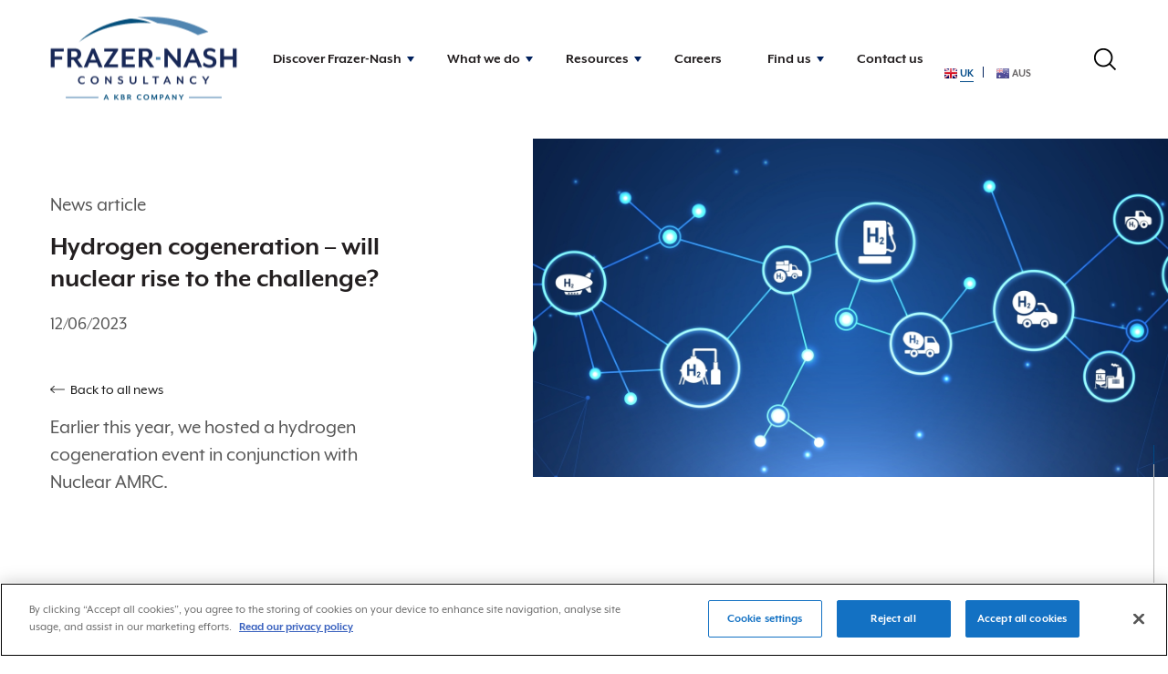

--- FILE ---
content_type: text/html; charset=utf-8
request_url: https://www.fnc.co.uk/discover-frazer-nash/news/hydrogen-cogeneration-will-nuclear-rise-to-the-challenge/
body_size: 35853
content:
<!DOCTYPE html>
<html lang="en">
<head>
    <meta charset="utf-8" />
    <title>Hydrogen cogeneration &#x2013; will nuclear rise to the challenge? | Frazer-Nash Consultancy</title>

    <meta name="viewport" content="width=device-width, initial-scale=1.0" />

    <link rel="shortcut icon" type="image/x-icon" href="/_frontend/build/assets/images/favicon.ico?2" />
    <link rel="icon" type="image/png" sizes="16x16" href="/_frontend/build/assets/images/favicon-16x16.png">
    <link rel="icon" type="image/png" sizes="32x32" href="/_frontend/build/assets/images/favicon-32x32.png">

    

                <meta name="robots" content="index, follow">

            <meta property="og:site_name" content="Frazer-Nash Consultancy" />
    <meta property="og:title" content="Hydrogen cogeneration &#x2013; will nuclear rise to the challenge?" />
    <meta property="og:url" content="https://www.fnc.co.uk/discover-frazer-nash/news/hydrogen-cogeneration-will-nuclear-rise-to-the-challenge/" />

        <link rel="canonical" href="https://www.fnc.co.uk/discover-frazer-nash/news/hydrogen-cogeneration-will-nuclear-rise-to-the-challenge/" />

        <meta name="twitter:card" content="summary">
    <meta name="twitter:url" content="https://www.fnc.co.uk/discover-frazer-nash/news/hydrogen-cogeneration-will-nuclear-rise-to-the-challenge/">
    <meta name="twitter:title" content="Hydrogen cogeneration &#x2013; will nuclear rise to the challenge?">


    

        <!-- Vendor Styles -->
    <!-- Bootstrap -->
    <link rel="stylesheet" integrity="sha384-Vkoo8x4CGsO3+Hhxv8T/Q5PaXtkKtu6ug5TOeNV6gBiFeWPGFN9MuhOf23Q9Ifjh" crossorigin="anonymous" href="https://stackpath.bootstrapcdn.com/bootstrap/4.4.1/css/bootstrap.min.css">
    <style>
        /* ------------------------------------------------------------ *\
	Generic
\* ------------------------------------------------------------ */
/* ------------------------------------------------------------ *\
  SCSS Functions
\* ------------------------------------------------------------ */
/* example usage*/
/* ------------------------------------------------------------ *\
	Reset
\* ------------------------------------------------------------ */
* {
  padding: 0;
  margin: 0;
  outline: 0;
  -webkit-box-sizing: border-box;
          box-sizing: border-box; }
*:before,
*:after {
  -webkit-box-sizing: inherit;
          box-sizing: inherit; }
article,
aside,
details,
figcaption,
figure,
footer,
header,
hgroup,
menu,
nav,
section,
summary,
main {
  display: block; }
template {
  display: none; }
html {
  -webkit-tap-highlight-color: rgba(0, 0, 0, 0);
  tap-highlight-color: rgba(0, 0, 0, 0); }
body {
  -moz-osx-font-smoothing: grayscale;
  -webkit-font-smoothing: antialiased;
  font-smoothing: antialiased;
  -webkit-text-size-adjust: none;
     -moz-text-size-adjust: none;
      -ms-text-size-adjust: none;
          text-size-adjust: none; }
img,
iframe,
video,
audio,
object {
  max-width: 100%; }
img,
iframe {
  border: 0 none; }
img {
  height: auto;
  display: inline-block;
  vertical-align: middle; }
b,
strong {
  font-weight: bold; }
address {
  font-style: normal; }
svg:not(:root) {
  overflow: hidden; }
a,
button,
input[type="submit"],
input[type="button"],
input[type="reset"],
input[type="file"],
input[type="image"],
label[for] {
  cursor: pointer; }
a[href^="tel"],
button[disabled],
input[disabled],
textarea[disabled],
select[disabled] {
  cursor: default; }
button::-moz-focus-inner,
input::-moz-focus-inner {
  padding: 0;
  border: 0; }
input[type="text"],
input[type="password"],
input[type="date"],
input[type="datetime"],
input[type="datetime-local"],
input[type="month"],
input[type="week"],
input[type="email"],
input[type="number"],
input[type="search"],
input[type="tel"],
input[type="time"],
input[type="url"],
input[type="color"],
textarea,
a[href^="tel"] {
  -webkit-appearance: none;
     -moz-appearance: none;
          appearance: none; }
input[type="search"]::-webkit-search-cancel-button,
input[type="search"]::-webkit-search-decoration {
  -webkit-appearance: none;
          appearance: none; }
textarea {
  overflow: auto;
  -webkit-overflow-scrolling: touch;
  overflow-scrolling: touch; }
button,
input,
optgroup,
select,
textarea {
  font-family: inherit;
  font-size: inherit;
  color: inherit;
  -moz-osx-font-smoothing: grayscale;
  -webkit-font-smoothing: antialiased;
  font-smoothing: antialiased; }
button,
select {
  text-transform: none; }
table {
  width: 100%;
  border-collapse: collapse;
  border-spacing: 0; }
nav ul,
nav ol {
  list-style: none outside none; }
input::-webkit-input-placeholder {
  color: inherit;
  opacity: 1; }
input::-moz-placeholder {
  color: inherit;
  opacity: 1; }
input:-ms-input-placeholder {
  color: inherit;
  opacity: 1; }
input::-ms-input-placeholder {
  color: inherit;
  opacity: 1; }
input::placeholder {
  color: inherit;
  opacity: 1; }
textarea::-webkit-input-placeholder {
  color: inherit;
  opacity: 1; }
textarea::-moz-placeholder {
  color: inherit;
  opacity: 1; }
textarea:-ms-input-placeholder {
  color: inherit;
  opacity: 1; }
textarea::-ms-input-placeholder {
  color: inherit;
  opacity: 1; }
textarea::placeholder {
  color: inherit;
  opacity: 1; }
input:-webkit-autofill {
  -webkit-text-fill-color: inherit;
  -webkit-box-shadow: 0 0 0 1000px #fff inset; }
input[type=text],
input[type=button],
input[type=tel],
input[type=email],
input[type=submit],
input[type=date],
input[type=search],
textarea {
  -webkit-appearance: none;
     -moz-appearance: none;
          appearance: none;
  border-radius: 0; }
/*remove comment to hide arrow in IE11*/
/*select::-ms-expand {
    display: none;
}*/
/* ------------------------------------------------------------ *\
	Base
\* ------------------------------------------------------------*/
body {
  min-width: 320px;
  background: #fff;
  font-family: "mreavesxl", Arial, "Helvetica Neue", Helvetica, sans-serif;
  font-weight: 400;
  font-size: 16px;
  line-height: 1.56;
  color: #575757; }
@media (max-width: 767px) {
    body {
      /*font-size: 15px */ } }
a {
  color: inherit;
  text-decoration: underline; }
a:hover {
    color: inherit;
    text-decoration: none; }
a[href^="tel"] {
    text-decoration: none; }
a:focus,
button:focus {
  outline: 0; }
a:focus-visible,
button:focus-visible {
  outline: 2px solid #007fc5;
  outline-offset: 2px; }
h1,
.h1,
h2,
.h2,
h3,
.h3,
h4,
.h4,
h5,
.h5,
h6,
.h6 {
  margin-bottom: calc(1.56em / 2);
  font-weight: bold;
  color: #231F20; }
h1,
.h1 {
  margin-bottom: 23px;
  font-size: 42px;
  line-height: 1.07;
  font-weight: bold; }
@media (max-width: 991px) {
    h1,
    .h1 {
      font-size: 38px; } }
@media (max-width: 767px) {
    h1,
    .h1 {
      font-size: 32px; } }
h2,
.h2 {
  font-size: 30px; }
@media (max-width: 991px) {
    h2,
    .h2 {
      font-size: 28px; } }
h3,
.h3 {
  font-size: 25px; }
@media (max-width: 991px) {
    h3,
    .h3 {
      font-size: 23px; } }
@media (max-width: 767px) {
    h3,
    .h3 {
      font-size: 20px; } }
h4,
.h4 {
  font-size: 22px; }
@media (max-width: 767px) {
    h4,
    .h4 {
      font-size: 18px; } }
h5,
.h5 {
  font-size: 18px; }
h6,
.h6 {
  font-size: 16px; }
p,
ul,
ol,
dl,
hr,
table,
blockquote {
  margin-bottom: 1.56em; }
.h1[class],
.h2[class],
.h3[class],
.h4[class],
.h5[class],
.h6[class],
.h1:last-child,
.h2:last-child,
.h3:last-child,
.h4:last-child,
.h5:last-child,
.h6:last-child,
p:last-child,
ul:last-child,
ol:last-child,
dl:last-child,
table:last-child,
blockquote:last-child {
  margin-bottom: 0; }
figure {
  margin: 0; }
/* ------------------------------------------------------------ *\
  Helpers
\* ------------------------------------------------------------ */
/*  Clear  */
.clear:after {
  content: '';
  line-height: 0;
  display: table;
  clear: both; }
/* sr-only */
.sr-only {
  position: absolute;
  width: 1px;
  height: 1px;
  padding: 0;
  margin: -1px;
  overflow: hidden;
  clip: rect(0, 0, 0, 0);
  border: 0; }
/*  Notext  */
.notext {
  white-space: nowrap;
  text-indent: 100%;
  text-shadow: none;
  overflow: hidden; }
.notext-old {
  font-size: 0;
  line-height: 0;
  text-indent: -4000px; }
/*  Hidden  */
[hidden],
.hidden {
  display: none; }
/*  Disabled  */
[disabled],
.disabled {
  cursor: default; }
/*  Responsive Helpers  */
.visible-xs-block,
.visible-xs-inline,
.visible-xs-inline-block,
.visible-sm-block,
.visible-sm-inline,
.visible-sm-inline-block,
.visible-md-block,
.visible-md-inline,
.visible-md-inline-block,
.visible-lg-block,
.visible-lg-inline,
.visible-lg-inline-block {
  display: none !important; }
@media (max-width: 767px) {
  .hidden-xs {
    display: none !important; }
  .visible-xs-block {
    display: block !important; }
  .visible-xs-inline {
    display: inline !important; }
  .visible-xs-inline-block {
    display: inline-block !important; } }
@media (min-width: 767.02px) and (max-width: 991px) {
  .hidden-sm {
    display: none !important; }
  .visible-sm-block {
    display: block !important; }
  .visible-sm-inline {
    display: inline !important; }
  .visible-sm-inline-block {
    display: inline-block !important; } }
@media (min-width: 991.02px) and (max-width: 1199px) {
  .hidden-md {
    display: none !important; }
  .visible-md-block {
    display: block !important; }
  .visible-md-inline {
    display: inline !important; }
  .visible-md-inline-block {
    display: inline-block !important; } }
@media (min-width: 1199.02px) {
  .hidden-lg {
    display: none !important; }
  .visible-lg-block {
    display: block !important; }
  .visible-lg-inline {
    display: inline !important; }
  .visible-lg-inline-block {
    display: inline-block !important; } }
/* ------------------------------------------------------------ *\
	Colors
\* ------------------------------------------------------------ */
.red {
  color: #004987 !important; }
.bg-red:not(.dots) {
  background: #004987 !important; }
.bg-red.dots {
  background-color: #004987 !important; }
.red-alt {
  color: #95190C !important; }
.bg-red-alt:not(.dots) {
  background: #95190C !important; }
.bg-red-alt.dots {
  background-color: #95190C !important; }
.deep-blue {
  color: #004987 !important; }
.bg-deep-blue:not(.dots) {
  background: #004987 !important; }
.bg-deep-blue.dots {
  background-color: #004987 !important; }
.grey {
  color: #00205C !important; }
.bg-grey:not(.dots) {
  background: #00205C !important; }
.bg-grey.dots {
  background-color: #00205C !important; }
.bg-grey.tweets:not(.dots) {
  background: none !important; }
.bg-grey.tweets li {
  background-color: #00205C; }
.grey-light {
  color: #f6f6f6 !important; }
.bg-grey-light:not(.dots) {
  background: #f6f6f6 !important; }
.bg-grey-light.dots {
  background-color: #f6f6f6 !important; }
.black {
  color: #231F20 !important; }
.bg-black:not(.dots) {
  background: #231F20 !important; }
.bg-black.dots {
  background-color: #231F20 !important; }
.white {
  color: #fff !important; }
.bg-white:not(.dots) {
  background: #fff !important; }
.bg-white.dots {
  background-color: #fff !important; }
.mustard {
  color: #173753 !important; }
.bg-mustard:not(.dots) {
  background: #173753 !important; }
.bg-mustard.dots {
  background-color: #173753 !important; }
.green {
  color: #E3B505 !important; }
.bg-green:not(.dots) {
  background: #E3B505 !important; }
.bg-green.dots {
  background-color: #E3B505 !important; }
.turquoise {
  color: #95190c !important; }
.bg-turquoise:not(.dots) {
  background: #95190c !important; }
.bg-turquoise.dots {
  background-color: #95190c !important; }
.purple {
  color: #4c212a !important; }
.bg-purple:not(.dots) {
  background: #4c212a !important; }
.bg-purple.dots {
  background-color: #4c212a !important; }
.purple-def {
  color: #5989B1 !important; }
.bg-purple-def:not(.dots) {
  background: #5989B1 !important; }
.bg-purple-def.dots {
  background-color: #5989B1 !important; }
.purple-n {
  color: #00205c !important; }
.bg-purple-n:not(.dots) {
  background: #00205c !important; }
.bg-purple-n.dots {
  background-color: #00205c !important; }
.green-light {
  color: #00783F; }
.bg-green-light:not(.dots) {
  background: #00783F !important; }
.bg-green-light.dots {
  background-color: #00783F !important; }
.blue-def {
  color: #00758d; }
.bg-blue:not(.dots) {
  background: #004987 !important; }
.bg-blue.dots {
  background-color: #004987 !important; }
.bg-blue-def:not(.dots) {
  background: #00758d !important; }
.bg-blue-def.dots {
  background-color: #00758d !important; }
.blue-light {
  color: #007fc5; }
.bg-blue-light:not(.dots) {
  background: #007fc5 !important; }
.bg-blue-light.dots {
  background-color: #007fc5 !important; }
.orange-alt:not(.dots) {
  background: #ff661c !important; }
.orange-alt.dots {
  background-color: #ff661c !important; }
.bg-orange-alt:not(.dots) {
  background: #ff661c !important; }
.bg-orange-alt.dots {
  background-color: #ff661c !important; }
.orange:not(.dots) {
  background: #ffda00 !important; }
.orange.dots {
  background-color: #ffda00 !important; }
.bg-orange:not(.dots) {
  background: #ffda00 !important; }
.bg-orange.dots {
  background-color: #ffda00 !important; }
.blue-light {
  color: #5989b1; }
.bg-blue-light:not(.dots) {
  background: #5989b1 !important; }
.bg-blue-light.dots {
  background-color: #5989b1 !important; }
.bg-mid-blue:not(.dots), .mid-blue:not(.dots) {
  background: #007fc5 !important; }
.bg-mid-blue.dots, .mid-blue.dots {
  background-color: #007fc5 !important; }
.bg-black-near:not(.dots) {
  background: #231F20 !important; }
.bg-black-near.dots {
  background-color: #231F20 !important; }
.bg-grey-22:not(.dots) {
  background: #545454 !important; }
.bg-grey-22.dots {
  background-color: #545454 !important; }
.bg-grey-light-22:not(.dots) {
  background: #BFBFBF !important; }
.bg-grey-light-22.dots {
  background-color: #BFBFBF !important; }
.bg-teal:not(.dots) {
  background: #107E7D !important; }
.bg-teal.dots {
  background-color: #107E7D !important; }
.bg-grey-light {
  color: #575757; }
/* ------------------------------------------------------------ *\
	JS Container
\* ------------------------------------------------------------ */
@media (max-width: 767px) {
  .js-container {
    position: static !important;
    height: initial !important; }
    .js-container .js-item {
      position: static !important; } }
/* person */
.card-person--red .h3 {
  margin-bottom: 10px;
  line-height: 1.2;
  overflow: hidden; }
.card-person--red .card__body a {
  border-bottom: 3px solid #004987; }
.card-person--red .btn-link--red {
  color: #004987; }
.card-person--red .btn-link--red span {
    border-bottom: 1px solid #004987; }
/* post */
.card-post--red .h3 {
  margin-bottom: 10px;
  line-height: 1.2;
  overflow: hidden;
  max-height: 120px; }
.card-post--red .card__body a,
.card-post--red.card-post--no-image .card__body a {
  border-bottom: 3px solid #004987; }
.card-post--red .card__actions span span,
.card-post--red.card-post--no-image .card__actions span span {
  color: #004987;
  border-bottom: 1px solid #004987; }
.card-post--red .card__actions span span :hover,
  .card-post--red.card-post--no-image .card__actions span span :hover {
    color: #004987; }
.card-post--red.card-post--no-image .card__content {
  background: #004987;
  color: #fff; }
.card-post--red.card-post--no-image .h3,
.card-post--red.card-post--no-image .h7,
.card-post--red.card-post--no-image .card__content p,
.card-post--red.card-post--no-image .card__actions span {
  color: #fff; }
.card-post--red.card-post--no-image .card__actions span span {
  border-bottom: 1px solid #fff;
  color: #fff; }
.card-post--red.card-post--no-image .card__actions span span :hover {
    color: #fff; }
.card-news--red:before {
  content: '';
  position: absolute;
  bottom: 0;
  left: 0;
  display: inline-block;
  width: 100%;
  height: 2px;
  background: #004987; }
.card-news--red .btn-link:hover span {
  border-bottom-color: transparent; }
.callout.callout--red {
  background: #004987;
  color: #fff; }
.callout.callout--red .h3,
  .callout.callout--red .h4 {
    background: #004987;
    color: #fff; }
.callout.callout--red a {
    background: #fff;
    color: #000; }
.callout.callout--red .callout__image:after {
    -webkit-box-shadow: 0 0 91px 154px #004987;
            box-shadow: 0 0 91px 154px #004987; }
/* person */
.card-person--blue-light .h3 {
  margin-bottom: 10px;
  line-height: 1.2;
  overflow: hidden; }
.card-person--blue-light .card__body a {
  border-bottom: 3px solid #5989b1; }
.card-person--blue-light .btn-link--blue-light {
  color: #5989b1; }
.card-person--blue-light .btn-link--blue-light span {
    border-bottom: 1px solid #5989b1; }
/* post */
.card-post--blue-light .h3 {
  margin-bottom: 10px;
  line-height: 1.2;
  overflow: hidden;
  max-height: 120px; }
.card-post--blue-light .card__body a,
.card-post--blue-light.card-post--no-image .card__body a {
  border-bottom: 3px solid #5989b1; }
.card-post--blue-light .card__actions span span,
.card-post--blue-light.card-post--no-image .card__actions span span {
  color: #5989b1;
  border-bottom: 1px solid #5989b1; }
.card-post--blue-light .card__actions span span :hover,
  .card-post--blue-light.card-post--no-image .card__actions span span :hover {
    color: #5989b1; }
.card-post--blue-light.card-post--no-image .card__content {
  background: #5989b1;
  color: #fff; }
.card-post--blue-light.card-post--no-image .h3,
.card-post--blue-light.card-post--no-image .h7,
.card-post--blue-light.card-post--no-image .card__content p,
.card-post--blue-light.card-post--no-image .card__actions span {
  color: #fff; }
.card-post--blue-light.card-post--no-image .card__actions span span {
  border-bottom: 1px solid #fff;
  color: #fff; }
.card-post--blue-light.card-post--no-image .card__actions span span :hover {
    color: #fff; }
.card-news--blue-light:before {
  content: '';
  position: absolute;
  bottom: 0;
  left: 0;
  display: inline-block;
  width: 100%;
  height: 2px;
  background: #5989b1; }
.card-news--blue-light .btn-link:hover span {
  border-bottom-color: transparent; }
.callout.callout--blue-light {
  background: #5989b1;
  color: #fff; }
.callout.callout--blue-light .h3,
  .callout.callout--blue-light .h4 {
    background: #5989b1;
    color: #fff; }
.callout.callout--blue-light a {
    background: #fff;
    color: #000; }
.callout.callout--blue-light .callout__image:after {
    -webkit-box-shadow: 0 0 91px 154px #5989b1;
            box-shadow: 0 0 91px 154px #5989b1; }
/* person */
.card-person--orange .h3 {
  margin-bottom: 10px;
  line-height: 1.2;
  overflow: hidden; }
.card-person--orange .card__body a {
  border-bottom: 3px solid #ffda00; }
.card-person--orange .btn-link--orange {
  color: #ffda00; }
.card-person--orange .btn-link--orange span {
    border-bottom: 1px solid #ffda00; }
/* post */
.card-post--orange .h3 {
  margin-bottom: 10px;
  line-height: 1.2;
  overflow: hidden;
  max-height: 120px; }
.card-post--orange .card__body a,
.card-post--orange.card-post--no-image .card__body a {
  border-bottom: 3px solid #ffda00; }
.card-post--orange .card__actions span span,
.card-post--orange.card-post--no-image .card__actions span span {
  color: #ffda00;
  border-bottom: 1px solid #ffda00; }
.card-post--orange .card__actions span span :hover,
  .card-post--orange.card-post--no-image .card__actions span span :hover {
    color: #ffda00; }
.card-post--orange.card-post--no-image .card__content {
  background: #ffda00;
  color: #fff; }
.card-post--orange.card-post--no-image .h3,
.card-post--orange.card-post--no-image .h7,
.card-post--orange.card-post--no-image .card__content p,
.card-post--orange.card-post--no-image .card__actions span {
  color: #fff; }
.card-post--orange.card-post--no-image .card__actions span span {
  border-bottom: 1px solid #fff;
  color: #fff; }
.card-post--orange.card-post--no-image .card__actions span span :hover {
    color: #fff; }
.card-news--orange:before {
  content: '';
  position: absolute;
  bottom: 0;
  left: 0;
  display: inline-block;
  width: 100%;
  height: 2px;
  background: #ffda00; }
.card-news--orange .btn-link:hover span {
  border-bottom-color: transparent; }
.callout.callout--orange {
  background: #ffda00;
  color: #fff; }
.callout.callout--orange .h3,
  .callout.callout--orange .h4 {
    background: #ffda00;
    color: #fff; }
.callout.callout--orange a {
    background: #fff;
    color: #000; }
.callout.callout--orange .callout__image:after {
    -webkit-box-shadow: 0 0 91px 154px #ffda00;
            box-shadow: 0 0 91px 154px #ffda00; }
/* person */
.card-person--grey .h3 {
  margin-bottom: 10px;
  line-height: 1.2;
  overflow: hidden; }
.card-person--grey .card__body a {
  border-bottom: 3px solid #00205C; }
.card-person--grey .btn-link--grey {
  color: #00205C; }
.card-person--grey .btn-link--grey span {
    border-bottom: 1px solid #00205C; }
/* post */
.card-post--grey .h3 {
  margin-bottom: 10px;
  line-height: 1.2;
  overflow: hidden;
  max-height: 120px; }
.card-post--grey .card__body a,
.card-post--grey.card-post--no-image .card__body a {
  border-bottom: 3px solid #00205C; }
.card-post--grey .card__actions span span,
.card-post--grey.card-post--no-image .card__actions span span {
  color: #00205C;
  border-bottom: 1px solid #00205C; }
.card-post--grey .card__actions span span :hover,
  .card-post--grey.card-post--no-image .card__actions span span :hover {
    color: #00205C; }
.card-post--grey.card-post--no-image .card__content {
  background: #00205C;
  color: #fff; }
.card-post--grey.card-post--no-image .h3,
.card-post--grey.card-post--no-image .h7,
.card-post--grey.card-post--no-image .card__content p,
.card-post--grey.card-post--no-image .card__actions span {
  color: #fff; }
.card-post--grey.card-post--no-image .card__actions span span {
  border-bottom: 1px solid #fff;
  color: #fff; }
.card-post--grey.card-post--no-image .card__actions span span :hover {
    color: #fff; }
.card-news--grey:before {
  content: '';
  position: absolute;
  bottom: 0;
  left: 0;
  display: inline-block;
  width: 100%;
  height: 2px;
  background: #00205C; }
.card-news--grey .btn-link:hover span {
  border-bottom-color: transparent; }
.callout.callout--grey {
  background: #00205C;
  color: #fff; }
.callout.callout--grey .h3,
  .callout.callout--grey .h4 {
    background: #00205C;
    color: #fff; }
.callout.callout--grey a {
    background: #fff;
    color: #000; }
.callout.callout--grey .callout__image:after {
    -webkit-box-shadow: 0 0 91px 154px #00205C;
            box-shadow: 0 0 91px 154px #00205C; }
/* person */
.card-person--green-light .h3 {
  margin-bottom: 10px;
  line-height: 1.2;
  overflow: hidden; }
.card-person--green-light .card__body a {
  border-bottom: 3px solid #00783F; }
.card-person--green-light .btn-link--green-light {
  color: #00783F; }
.card-person--green-light .btn-link--green-light span {
    border-bottom: 1px solid #00783F; }
/* post */
.card-post--green-light .h3 {
  margin-bottom: 10px;
  line-height: 1.2;
  overflow: hidden;
  max-height: 120px; }
.card-post--green-light .card__body a,
.card-post--green-light.card-post--no-image .card__body a {
  border-bottom: 3px solid #00783F; }
.card-post--green-light .card__actions span span,
.card-post--green-light.card-post--no-image .card__actions span span {
  color: #00783F;
  border-bottom: 1px solid #00783F; }
.card-post--green-light .card__actions span span :hover,
  .card-post--green-light.card-post--no-image .card__actions span span :hover {
    color: #00783F; }
.card-post--green-light.card-post--no-image .card__content {
  background: #00783F;
  color: #fff; }
.card-post--green-light.card-post--no-image .h3,
.card-post--green-light.card-post--no-image .h7,
.card-post--green-light.card-post--no-image .card__content p,
.card-post--green-light.card-post--no-image .card__actions span {
  color: #fff; }
.card-post--green-light.card-post--no-image .card__actions span span {
  border-bottom: 1px solid #fff;
  color: #fff; }
.card-post--green-light.card-post--no-image .card__actions span span :hover {
    color: #fff; }
.card-news--green-light:before {
  content: '';
  position: absolute;
  bottom: 0;
  left: 0;
  display: inline-block;
  width: 100%;
  height: 2px;
  background: #00783F; }
.card-news--green-light .btn-link:hover span {
  border-bottom-color: transparent; }
.callout.callout--green-light {
  background: #00783F;
  color: #fff; }
.callout.callout--green-light .h3,
  .callout.callout--green-light .h4 {
    background: #00783F;
    color: #fff; }
.callout.callout--green-light a {
    background: #fff;
    color: #000; }
.callout.callout--green-light .callout__image:after {
    -webkit-box-shadow: 0 0 91px 154px #00783F;
            box-shadow: 0 0 91px 154px #00783F; }
/* person */
.card-person--black-near .h3 {
  margin-bottom: 10px;
  line-height: 1.2;
  overflow: hidden; }
.card-person--black-near .card__body a {
  border-bottom: 3px solid #231F20; }
.card-person--black-near .btn-link--black-near {
  color: #231F20; }
.card-person--black-near .btn-link--black-near span {
    border-bottom: 1px solid #231F20; }
/* post */
.card-post--black-near .h3 {
  margin-bottom: 10px;
  line-height: 1.2;
  overflow: hidden;
  max-height: 120px; }
.card-post--black-near .card__body a,
.card-post--black-near.card-post--no-image .card__body a {
  border-bottom: 3px solid #231F20; }
.card-post--black-near .card__actions span span,
.card-post--black-near.card-post--no-image .card__actions span span {
  color: #231F20;
  border-bottom: 1px solid #231F20; }
.card-post--black-near .card__actions span span :hover,
  .card-post--black-near.card-post--no-image .card__actions span span :hover {
    color: #231F20; }
.card-post--black-near.card-post--no-image .card__content {
  background: #231F20;
  color: #fff; }
.card-post--black-near.card-post--no-image .h3,
.card-post--black-near.card-post--no-image .h7,
.card-post--black-near.card-post--no-image .card__content p,
.card-post--black-near.card-post--no-image .card__actions span {
  color: #fff; }
.card-post--black-near.card-post--no-image .card__actions span span {
  border-bottom: 1px solid #fff;
  color: #fff; }
.card-post--black-near.card-post--no-image .card__actions span span :hover {
    color: #fff; }
.card-news--black-near:before {
  content: '';
  position: absolute;
  bottom: 0;
  left: 0;
  display: inline-block;
  width: 100%;
  height: 2px;
  background: #231F20; }
.card-news--black-near .btn-link:hover span {
  border-bottom-color: transparent; }
.callout.callout--black-near {
  background: #231F20;
  color: #fff; }
.callout.callout--black-near .h3,
  .callout.callout--black-near .h4 {
    background: #231F20;
    color: #fff; }
.callout.callout--black-near a {
    background: #fff;
    color: #000; }
.callout.callout--black-near .callout__image:after {
    -webkit-box-shadow: 0 0 91px 154px #231F20;
            box-shadow: 0 0 91px 154px #231F20; }
/* person */
.card-person--grey-22 .h3 {
  margin-bottom: 10px;
  line-height: 1.2;
  overflow: hidden; }
.card-person--grey-22 .card__body a {
  border-bottom: 3px solid #545454; }
.card-person--grey-22 .btn-link--grey-22 {
  color: #545454; }
.card-person--grey-22 .btn-link--grey-22 span {
    border-bottom: 1px solid #545454; }
/* post */
.card-post--grey-22 .h3 {
  margin-bottom: 10px;
  line-height: 1.2;
  overflow: hidden;
  max-height: 120px; }
.card-post--grey-22 .card__body a,
.card-post--grey-22.card-post--no-image .card__body a {
  border-bottom: 3px solid #545454; }
.card-post--grey-22 .card__actions span span,
.card-post--grey-22.card-post--no-image .card__actions span span {
  color: #545454;
  border-bottom: 1px solid #545454; }
.card-post--grey-22 .card__actions span span :hover,
  .card-post--grey-22.card-post--no-image .card__actions span span :hover {
    color: #545454; }
.card-post--grey-22.card-post--no-image .card__content {
  background: #545454;
  color: #fff; }
.card-post--grey-22.card-post--no-image .h3,
.card-post--grey-22.card-post--no-image .h7,
.card-post--grey-22.card-post--no-image .card__content p,
.card-post--grey-22.card-post--no-image .card__actions span {
  color: #fff; }
.card-post--grey-22.card-post--no-image .card__actions span span {
  border-bottom: 1px solid #fff;
  color: #fff; }
.card-post--grey-22.card-post--no-image .card__actions span span :hover {
    color: #fff; }
.card-news--grey-22:before {
  content: '';
  position: absolute;
  bottom: 0;
  left: 0;
  display: inline-block;
  width: 100%;
  height: 2px;
  background: #545454; }
.card-news--grey-22 .btn-link:hover span {
  border-bottom-color: transparent; }
.callout.callout--grey-22 {
  background: #545454;
  color: #fff; }
.callout.callout--grey-22 .h3,
  .callout.callout--grey-22 .h4 {
    background: #545454;
    color: #fff; }
.callout.callout--grey-22 a {
    background: #fff;
    color: #000; }
.callout.callout--grey-22 .callout__image:after {
    -webkit-box-shadow: 0 0 91px 154px #545454;
            box-shadow: 0 0 91px 154px #545454; }
/* person */
.card-person--grey-light-22 .h3 {
  margin-bottom: 10px;
  line-height: 1.2;
  overflow: hidden; }
.card-person--grey-light-22 .card__body a {
  border-bottom: 3px solid #BFBFBF; }
.card-person--grey-light-22 .btn-link--grey-light-22 {
  color: #BFBFBF; }
.card-person--grey-light-22 .btn-link--grey-light-22 span {
    border-bottom: 1px solid #BFBFBF; }
/* post */
.card-post--grey-light-22 .h3 {
  margin-bottom: 10px;
  line-height: 1.2;
  overflow: hidden;
  max-height: 120px; }
.card-post--grey-light-22 .card__body a,
.card-post--grey-light-22.card-post--no-image .card__body a {
  border-bottom: 3px solid #BFBFBF; }
.card-post--grey-light-22 .card__actions span span,
.card-post--grey-light-22.card-post--no-image .card__actions span span {
  color: #BFBFBF;
  border-bottom: 1px solid #BFBFBF; }
.card-post--grey-light-22 .card__actions span span :hover,
  .card-post--grey-light-22.card-post--no-image .card__actions span span :hover {
    color: #BFBFBF; }
.card-post--grey-light-22.card-post--no-image .card__content {
  background: #BFBFBF;
  color: #fff; }
.card-post--grey-light-22.card-post--no-image .h3,
.card-post--grey-light-22.card-post--no-image .h7,
.card-post--grey-light-22.card-post--no-image .card__content p,
.card-post--grey-light-22.card-post--no-image .card__actions span {
  color: #fff; }
.card-post--grey-light-22.card-post--no-image .card__actions span span {
  border-bottom: 1px solid #fff;
  color: #fff; }
.card-post--grey-light-22.card-post--no-image .card__actions span span :hover {
    color: #fff; }
.card-news--grey-light-22:before {
  content: '';
  position: absolute;
  bottom: 0;
  left: 0;
  display: inline-block;
  width: 100%;
  height: 2px;
  background: #BFBFBF; }
.card-news--grey-light-22 .btn-link:hover span {
  border-bottom-color: transparent; }
.callout.callout--grey-light-22 {
  background: #BFBFBF;
  color: #fff; }
.callout.callout--grey-light-22 .h3,
  .callout.callout--grey-light-22 .h4 {
    background: #BFBFBF;
    color: #fff; }
.callout.callout--grey-light-22 a {
    background: #fff;
    color: #000; }
.callout.callout--grey-light-22 .callout__image:after {
    -webkit-box-shadow: 0 0 91px 154px #BFBFBF;
            box-shadow: 0 0 91px 154px #BFBFBF; }
/* person */
.card-person--white .h3 {
  margin-bottom: 10px;
  line-height: 1.2;
  overflow: hidden; }
.card-person--white .card__body a {
  border-bottom: 3px solid #fff; }
.card-person--white .btn-link--white {
  color: #fff; }
.card-person--white .btn-link--white span {
    border-bottom: 1px solid #fff; }
/* post */
.card-post--white .h3 {
  margin-bottom: 10px;
  line-height: 1.2;
  overflow: hidden;
  max-height: 120px; }
.card-post--white .card__body a,
.card-post--white.card-post--no-image .card__body a {
  border-bottom: 3px solid #fff; }
.card-post--white .card__actions span span,
.card-post--white.card-post--no-image .card__actions span span {
  color: #fff;
  border-bottom: 1px solid #fff; }
.card-post--white .card__actions span span :hover,
  .card-post--white.card-post--no-image .card__actions span span :hover {
    color: #fff; }
.card-post--white.card-post--no-image .card__content {
  background: #fff;
  color: #575757; }
.card-post--white.card-post--no-image .h3,
.card-post--white.card-post--no-image .h7,
.card-post--white.card-post--no-image .card__content p,
.card-post--white.card-post--no-image .card__actions span {
  color: #575757; }
.card-post--white.card-post--no-image .card__actions span span {
  border-bottom: 1px solid #575757;
  color: #575757; }
.card-post--white.card-post--no-image .card__actions span span :hover {
    color: #575757; }
.card-news--white:before {
  content: '';
  position: absolute;
  bottom: 0;
  left: 0;
  display: inline-block;
  width: 100%;
  height: 2px;
  background: #fff; }
.card-news--white .btn-link:hover span {
  border-bottom-color: transparent; }
.callout.callout--white {
  background: #fff;
  color: #575757; }
.callout.callout--white .h3,
  .callout.callout--white .h4 {
    background: #fff;
    color: #575757; }
.callout.callout--white a {
    background: #fff;
    color: #000; }
.callout.callout--white .callout__image:after {
    -webkit-box-shadow: 0 0 91px 154px #fff;
            box-shadow: 0 0 91px 154px #fff; }
/* person */
.card-person--mustard .h3 {
  margin-bottom: 10px;
  line-height: 1.2;
  overflow: hidden; }
.card-person--mustard .card__body a {
  border-bottom: 3px solid #173753; }
.card-person--mustard .btn-link--mustard {
  color: #173753; }
.card-person--mustard .btn-link--mustard span {
    border-bottom: 1px solid #173753; }
/* post */
.card-post--mustard .h3 {
  margin-bottom: 10px;
  line-height: 1.2;
  overflow: hidden;
  max-height: 120px; }
.card-post--mustard .card__body a,
.card-post--mustard.card-post--no-image .card__body a {
  border-bottom: 3px solid #173753; }
.card-post--mustard .card__actions span span,
.card-post--mustard.card-post--no-image .card__actions span span {
  color: #173753;
  border-bottom: 1px solid #173753; }
.card-post--mustard .card__actions span span :hover,
  .card-post--mustard.card-post--no-image .card__actions span span :hover {
    color: #173753; }
.card-post--mustard.card-post--no-image .card__content {
  background: #173753;
  color: #fff; }
.card-post--mustard.card-post--no-image .h3,
.card-post--mustard.card-post--no-image .h7,
.card-post--mustard.card-post--no-image .card__content p,
.card-post--mustard.card-post--no-image .card__actions span {
  color: #fff; }
.card-post--mustard.card-post--no-image .card__actions span span {
  border-bottom: 1px solid #fff;
  color: #fff; }
.card-post--mustard.card-post--no-image .card__actions span span :hover {
    color: #fff; }
.card-news--mustard:before {
  content: '';
  position: absolute;
  bottom: 0;
  left: 0;
  display: inline-block;
  width: 100%;
  height: 2px;
  background: #173753; }
.card-news--mustard .btn-link:hover span {
  border-bottom-color: transparent; }
.callout.callout--mustard {
  background: #173753;
  color: #fff; }
.callout.callout--mustard .h3,
  .callout.callout--mustard .h4 {
    background: #173753;
    color: #fff; }
.callout.callout--mustard a {
    background: #fff;
    color: #000; }
.callout.callout--mustard .callout__image:after {
    -webkit-box-shadow: 0 0 91px 154px #173753;
            box-shadow: 0 0 91px 154px #173753; }
/* person */
.card-person--green .h3 {
  margin-bottom: 10px;
  line-height: 1.2;
  overflow: hidden; }
.card-person--green .card__body a {
  border-bottom: 3px solid #E3B505; }
.card-person--green .btn-link--green {
  color: #E3B505; }
.card-person--green .btn-link--green span {
    border-bottom: 1px solid #E3B505; }
/* post */
.card-post--green .h3 {
  margin-bottom: 10px;
  line-height: 1.2;
  overflow: hidden;
  max-height: 120px; }
.card-post--green .card__body a,
.card-post--green.card-post--no-image .card__body a {
  border-bottom: 3px solid #E3B505; }
.card-post--green .card__actions span span,
.card-post--green.card-post--no-image .card__actions span span {
  color: #E3B505;
  border-bottom: 1px solid #E3B505; }
.card-post--green .card__actions span span :hover,
  .card-post--green.card-post--no-image .card__actions span span :hover {
    color: #E3B505; }
.card-post--green.card-post--no-image .card__content {
  background: #E3B505;
  color: #fff; }
.card-post--green.card-post--no-image .h3,
.card-post--green.card-post--no-image .h7,
.card-post--green.card-post--no-image .card__content p,
.card-post--green.card-post--no-image .card__actions span {
  color: #fff; }
.card-post--green.card-post--no-image .card__actions span span {
  border-bottom: 1px solid #fff;
  color: #fff; }
.card-post--green.card-post--no-image .card__actions span span :hover {
    color: #fff; }
.card-news--green:before {
  content: '';
  position: absolute;
  bottom: 0;
  left: 0;
  display: inline-block;
  width: 100%;
  height: 2px;
  background: #E3B505; }
.card-news--green .btn-link:hover span {
  border-bottom-color: transparent; }
.callout.callout--green {
  background: #E3B505;
  color: #fff; }
.callout.callout--green .h3,
  .callout.callout--green .h4 {
    background: #E3B505;
    color: #fff; }
.callout.callout--green a {
    background: #fff;
    color: #000; }
.callout.callout--green .callout__image:after {
    -webkit-box-shadow: 0 0 91px 154px #E3B505;
            box-shadow: 0 0 91px 154px #E3B505; }
/* person */
.card-person--teal .h3 {
  margin-bottom: 10px;
  line-height: 1.2;
  overflow: hidden; }
.card-person--teal .card__body a {
  border-bottom: 3px solid #107E7D; }
.card-person--teal .btn-link--teal {
  color: #107E7D; }
.card-person--teal .btn-link--teal span {
    border-bottom: 1px solid #107E7D; }
/* post */
.card-post--teal .h3 {
  margin-bottom: 10px;
  line-height: 1.2;
  overflow: hidden;
  max-height: 120px; }
.card-post--teal .card__body a,
.card-post--teal.card-post--no-image .card__body a {
  border-bottom: 3px solid #107E7D; }
.card-post--teal .card__actions span span,
.card-post--teal.card-post--no-image .card__actions span span {
  color: #107E7D;
  border-bottom: 1px solid #107E7D; }
.card-post--teal .card__actions span span :hover,
  .card-post--teal.card-post--no-image .card__actions span span :hover {
    color: #107E7D; }
.card-post--teal.card-post--no-image .card__content {
  background: #107E7D;
  color: #fff; }
.card-post--teal.card-post--no-image .h3,
.card-post--teal.card-post--no-image .h7,
.card-post--teal.card-post--no-image .card__content p,
.card-post--teal.card-post--no-image .card__actions span {
  color: #fff; }
.card-post--teal.card-post--no-image .card__actions span span {
  border-bottom: 1px solid #fff;
  color: #fff; }
.card-post--teal.card-post--no-image .card__actions span span :hover {
    color: #fff; }
.card-news--teal:before {
  content: '';
  position: absolute;
  bottom: 0;
  left: 0;
  display: inline-block;
  width: 100%;
  height: 2px;
  background: #107E7D; }
.card-news--teal .btn-link:hover span {
  border-bottom-color: transparent; }
.callout.callout--teal {
  background: #107E7D;
  color: #fff; }
.callout.callout--teal .h3,
  .callout.callout--teal .h4 {
    background: #107E7D;
    color: #fff; }
.callout.callout--teal a {
    background: #fff;
    color: #000; }
.callout.callout--teal .callout__image:after {
    -webkit-box-shadow: 0 0 91px 154px #107E7D;
            box-shadow: 0 0 91px 154px #107E7D; }
/* person */
.card-person--turquoise .h3 {
  margin-bottom: 10px;
  line-height: 1.2;
  overflow: hidden; }
.card-person--turquoise .card__body a {
  border-bottom: 3px solid #95190c; }
.card-person--turquoise .btn-link--turquoise {
  color: #95190c; }
.card-person--turquoise .btn-link--turquoise span {
    border-bottom: 1px solid #95190c; }
/* post */
.card-post--turquoise .h3 {
  margin-bottom: 10px;
  line-height: 1.2;
  overflow: hidden;
  max-height: 120px; }
.card-post--turquoise .card__body a,
.card-post--turquoise.card-post--no-image .card__body a {
  border-bottom: 3px solid #95190c; }
.card-post--turquoise .card__actions span span,
.card-post--turquoise.card-post--no-image .card__actions span span {
  color: #95190c;
  border-bottom: 1px solid #95190c; }
.card-post--turquoise .card__actions span span :hover,
  .card-post--turquoise.card-post--no-image .card__actions span span :hover {
    color: #95190c; }
.card-post--turquoise.card-post--no-image .card__content {
  background: #95190c;
  color: #fff; }
.card-post--turquoise.card-post--no-image .h3,
.card-post--turquoise.card-post--no-image .h7,
.card-post--turquoise.card-post--no-image .card__content p,
.card-post--turquoise.card-post--no-image .card__actions span {
  color: #fff; }
.card-post--turquoise.card-post--no-image .card__actions span span {
  border-bottom: 1px solid #fff;
  color: #fff; }
.card-post--turquoise.card-post--no-image .card__actions span span :hover {
    color: #fff; }
.card-news--turquoise:before {
  content: '';
  position: absolute;
  bottom: 0;
  left: 0;
  display: inline-block;
  width: 100%;
  height: 2px;
  background: #95190c; }
.card-news--turquoise .btn-link:hover span {
  border-bottom-color: transparent; }
.callout.callout--turquoise {
  background: #95190c;
  color: #fff; }
.callout.callout--turquoise .h3,
  .callout.callout--turquoise .h4 {
    background: #95190c;
    color: #fff; }
.callout.callout--turquoise a {
    background: #fff;
    color: #000; }
.callout.callout--turquoise .callout__image:after {
    -webkit-box-shadow: 0 0 91px 154px #95190c;
            box-shadow: 0 0 91px 154px #95190c; }
/* person */
.card-person--mid-blue .h3 {
  margin-bottom: 10px;
  line-height: 1.2;
  overflow: hidden; }
.card-person--mid-blue .card__body a {
  border-bottom: 3px solid #007fc5; }
.card-person--mid-blue .btn-link--mid-blue {
  color: #007fc5; }
.card-person--mid-blue .btn-link--mid-blue span {
    border-bottom: 1px solid #007fc5; }
/* post */
.card-post--mid-blue .h3 {
  margin-bottom: 10px;
  line-height: 1.2;
  overflow: hidden;
  max-height: 120px; }
.card-post--mid-blue .card__body a,
.card-post--mid-blue.card-post--no-image .card__body a {
  border-bottom: 3px solid #007fc5; }
.card-post--mid-blue .card__actions span span,
.card-post--mid-blue.card-post--no-image .card__actions span span {
  color: #007fc5;
  border-bottom: 1px solid #007fc5; }
.card-post--mid-blue .card__actions span span :hover,
  .card-post--mid-blue.card-post--no-image .card__actions span span :hover {
    color: #007fc5; }
.card-post--mid-blue.card-post--no-image .card__content {
  background: #007fc5;
  color: #fff; }
.card-post--mid-blue.card-post--no-image .h3,
.card-post--mid-blue.card-post--no-image .h7,
.card-post--mid-blue.card-post--no-image .card__content p,
.card-post--mid-blue.card-post--no-image .card__actions span {
  color: #fff; }
.card-post--mid-blue.card-post--no-image .card__actions span span {
  border-bottom: 1px solid #fff;
  color: #fff; }
.card-post--mid-blue.card-post--no-image .card__actions span span :hover {
    color: #fff; }
.card-news--mid-blue:before {
  content: '';
  position: absolute;
  bottom: 0;
  left: 0;
  display: inline-block;
  width: 100%;
  height: 2px;
  background: #007fc5; }
.card-news--mid-blue .btn-link:hover span {
  border-bottom-color: transparent; }
.callout.callout--mid-blue {
  background: #007fc5;
  color: #fff; }
.callout.callout--mid-blue .h3,
  .callout.callout--mid-blue .h4 {
    background: #007fc5;
    color: #fff; }
.callout.callout--mid-blue a {
    background: #fff;
    color: #000; }
.callout.callout--mid-blue .callout__image:after {
    -webkit-box-shadow: 0 0 91px 154px #007fc5;
            box-shadow: 0 0 91px 154px #007fc5; }
/* person */
.card-person--purple .h3 {
  margin-bottom: 10px;
  line-height: 1.2;
  overflow: hidden; }
.card-person--purple .card__body a {
  border-bottom: 3px solid #4C212A; }
.card-person--purple .btn-link--purple {
  color: #4C212A; }
.card-person--purple .btn-link--purple span {
    border-bottom: 1px solid #4C212A; }
/* post */
.card-post--purple .h3 {
  margin-bottom: 10px;
  line-height: 1.2;
  overflow: hidden;
  max-height: 120px; }
.card-post--purple .card__body a,
.card-post--purple.card-post--no-image .card__body a {
  border-bottom: 3px solid #4C212A; }
.card-post--purple .card__actions span span,
.card-post--purple.card-post--no-image .card__actions span span {
  color: #4C212A;
  border-bottom: 1px solid #4C212A; }
.card-post--purple .card__actions span span :hover,
  .card-post--purple.card-post--no-image .card__actions span span :hover {
    color: #4C212A; }
.card-post--purple.card-post--no-image .card__content {
  background: #4C212A;
  color: #fff; }
.card-post--purple.card-post--no-image .h3,
.card-post--purple.card-post--no-image .h7,
.card-post--purple.card-post--no-image .card__content p,
.card-post--purple.card-post--no-image .card__actions span {
  color: #fff; }
.card-post--purple.card-post--no-image .card__actions span span {
  border-bottom: 1px solid #fff;
  color: #fff; }
.card-post--purple.card-post--no-image .card__actions span span :hover {
    color: #fff; }
.card-news--purple:before {
  content: '';
  position: absolute;
  bottom: 0;
  left: 0;
  display: inline-block;
  width: 100%;
  height: 2px;
  background: #4C212A; }
.card-news--purple .btn-link:hover span {
  border-bottom-color: transparent; }
.callout.callout--purple {
  background: #4C212A;
  color: #fff; }
.callout.callout--purple .h3,
  .callout.callout--purple .h4 {
    background: #4C212A;
    color: #fff; }
.callout.callout--purple a {
    background: #fff;
    color: #000; }
.callout.callout--purple .callout__image:after {
    -webkit-box-shadow: 0 0 91px 154px #4C212A;
            box-shadow: 0 0 91px 154px #4C212A; }
.skip {
  position: absolute;
  left: -9999px;
  top: 0;
  z-index: 9999;
  background: #fff; }
.skip:focus {
  left: auto; }
/* ------------------------------------------------------------ *\
	Components
\* ------------------------------------------------------------ */
/* ------------------------------------------------------------ *\
	Wrapper
\* ------------------------------------------------------------ */
.wrapper {
  position: relative;
  min-height: 100vh;
  overflow: hidden; }
/* ------------------------------------------------------------ *\
  Shell
\* ------------------------------------------------------------ */
.shell {
  max-width: calc( 1170px + 30px * 2);
  padding-left: 30px;
  padding-right: 30px;
  margin: auto;
  width: 100%; }
/* Shell Fluid */
.shell--fluid {
  max-width: none; }
/* ------------------------------------------------------------ *\
  Container
\* ------------------------------------------------------------ */
.container {
  max-width: calc( 1170px + 30px * 2);
  padding-left: 30px;
  padding-right: 30px;
  margin: auto;
  width: 100%; }
.container:after {
    content: '';
    display: table;
    clear: both;
    line-height: 0; }
/* Container Fluid */
.container-fluid {
  max-width: none; }
.container-fluid:after {
    content: '';
    display: table;
    clear: both;
    line-height: 0; }
/* Container No gutters */
.container--no-gutters {
  padding: 0; }
/* ------------------------------------------------------------ *\
	Grid
\* ------------------------------------------------------------ */
.grid {
  display: -webkit-box;
  display: -ms-flexbox;
  display: flex;
  -webkit-box-orient: horizontal;
  -webkit-box-direction: normal;
      -ms-flex-flow: row wrap;
          flex-flow: row wrap;
  /*  Grid col 1of2  */ }
.grid .grid__col {
    max-width: 100%;
    -webkit-box-flex: 1;
        -ms-flex: 1 1;
            flex: 1 1; }
.grid .grid__col--1of2 {
    max-width: 50%;
    -webkit-box-flex: 0;
        -ms-flex: 0 0 50%;
            flex: 0 0 50%; }
/* ------------------------------------------------------------ *\
	Header
\* ------------------------------------------------------------ */
.header {
  position: fixed;
  top: 0;
  left: 0;
  width: 100%;
  z-index: 1030;
  background-color: transparent;
  min-height: 128px;
  -webkit-transition: -webkit-box-shadow .3s;
  transition: -webkit-box-shadow .3s;
  transition: box-shadow .3s;
  transition: box-shadow .3s, -webkit-box-shadow .3s; }
@media (max-width: 991px) {
    .header {
      min-height: 94px; } }
@media (max-width: 767px) {
    .header {
      /*min-height: 0;*/
      z-index: 9999; }
      .header > .container {
        padding-left: 5px; } }
.header:after {
    content: '';
    position: fixed;
    top: 0;
    left: 0;
    width: 100%;
    height: 100%;
    background: rgba(0, 0, 0, 0.45);
    -webkit-transition: opacity .3s, visibility .3s;
    transition: opacity .3s, visibility .3s;
    opacity: 0;
    visibility: hidden; }
.header .header__actions {
    padding: 36px 0;
    display: -webkit-box;
    display: -ms-flexbox;
    display: flex;
    -webkit-box-pack: justify;
        -ms-flex-pack: justify;
            justify-content: space-between;
    position: relative; }
@media (max-width: 767px) {
      .header .header__actions {
        -webkit-box-pack: end;
            -ms-flex-pack: end;
                justify-content: flex-end;
        padding: 0 54px 0 0; } }
.header .header__content {
    position: relative;
    z-index: 4;
    padding-left: 220px;
    /*@include breakpoint-down(tablet) {
      padding-left: 208px; 
    }*/ }
@media (max-width: 1199px) {
      .header .header__content {
        padding-left: 208px; } }
.header .header__content:before {
      content: '';
      z-index: -1;
      position: absolute;
      right: -115px;
      width: 110vw;
      height: 100%;
      background: #fff; }
@media (max-width: 991px) {
        .header .header__content:before {
          right: -30px;
          width: calc(100% + 60px); } }
.header .header__content:after {
      content: '';
      z-index: -1;
      position: absolute;
      top: 0;
      left: 100%;
      width: 100vw;
      height: 100%;
      background: #fff;
      opacity: 0;
      visibility: hidden;
      -webkit-transition: opacity .3s, visibility .3s;
      transition: opacity .3s, visibility .3s; }
.header .header__logo {
    position: absolute;
    top: 17px;
    left: 0;
    top: 50%;
    -webkit-transform: translateY(-50%);
        -ms-transform: translateY(-50%);
            transform: translateY(-50%); }
/*  Header Has-nav-opened  */
.header.has-nav-opened {
  z-index: 1010; }
.header.has-nav-opened:after {
    opacity: 1;
    visibility: visible; }
.header.has-nav-opened .header__content:after {
    opacity: 1;
    visibility: visible; }
@media (max-width: 767px) {
    .header.has-nav-opened .navbar {
      pointer-events: all;
      background: #f6f6f6; } }
/*  Header Has-search-opened  */
.header.has-search-opened {
  z-index: 1010; }
.header.has-search-opened .header__content:after {
    opacity: 1;
    visibility: visible; }
/*  Header Is-fixed  */
.header.is-fixed {
  -webkit-box-shadow: 0px 0px 60px 0px rgba(0, 0, 0, 0.05);
          box-shadow: 0px 0px 60px 0px rgba(0, 0, 0, 0.05); }
.header.is-fixed .header__content:after {
    opacity: 1;
    visibility: visible; }
/* ------------------------------------------------------------ *\
	Logo
\* ------------------------------------------------------------ */
.logo {
  display: inline-block;
  width: 205px;
  height: 93px;
  font-size: 0;
  line-height: 0;
  text-indent: -4004px;
  vertical-align: middle;
  text-decoration: none;
  /*@include breakpoint-down(small-desktop) {
    width: 105px; 
    height: 53px; 
  }
  @include breakpoint-down(tablet) {
    width: 95px; 
    height: 48px;  
  }*/ }
/*  Logo Footer  */
.logo--footer {
  margin: 4px 0 34px;
  width: 170px;
  height: 85px; }
@media (max-width: 991px) {
    .logo--footer {
      margin: 0 0 20px;
      width: 130px;
      height: 65px; } }
@media (max-width: 767px) {
    .logo--footer {
      margin: 0 0 34px;
      width: 172px;
      height: 84px; } }
/* ------------------------------------------------------------ *\
	Navbar
\* ------------------------------------------------------------ */
.navbar {
  padding-right: 50px;
  font-weight: bold;
  /*  Navbar Nav-links  */
  /*  Navbar Dropdown  */
  /*  Navbar Dropdown-toggle  */
  /*  Dropdown Menu  */
  /*  Dropdown Item  */
  /* Mobile */ }
@media (max-width: 991px) {
    .navbar {
      padding-right: 0;
      padding-left: 0; } }
.navbar li > a {
    color: #575757; }
.navbar .navbar-nav .nav-link {
    font-weight: bold;
    text-decoration: none;
    color: #231F20; }
.navbar .navbar-nav .nav-link:hover {
      color: #004987; }
@media (max-width: 1199px) {
      .navbar .navbar-nav .nav-link {
        font-size: 15px; } }
@media (max-width: 991px) {
      .navbar .navbar-nav .nav-link {
        font-size: 13px; } }
@media (max-width: 767px) {
      .navbar .navbar-nav .nav-link {
        font-size: 15px; } }
.navbar .nav-item + .nav-item {
    margin-left: 28px; }
@media (max-width: 1199px) {
      .navbar .nav-item + .nav-item {
        margin-left: 18px; } }
@media (max-width: 991px) {
      .navbar .nav-item + .nav-item {
        margin-left: 0;
        margin-left: 2px; } }
.navbar .nav-item.show .nav-link.dropdown-toggle {
    color: #004987; }
.navbar .nav-item.show .nav-link.dropdown-toggle::after {
    border-top-color: #004987; }
@media (max-width: 767px) {
      .navbar .nav-item.show .nav-link.dropdown-toggle::after {
        -webkit-transform: translateY(-50%) rotate(180deg);
            -ms-transform: translateY(-50%) rotate(180deg);
                transform: translateY(-50%) rotate(180deg); } }
.navbar .nav-link.dropdown-toggle {
    position: relative; }
@media (max-width: 991px) {
      .navbar .nav-link.dropdown-toggle {
        padding-right: 14px; } }
.navbar .dropdown-toggle::after {
    position: absolute;
    top: 50%;
    right: 0;
    margin-top: 1px;
    margin-left: 2px;
    vertical-align: middle;
    border-top: 6px solid #00205C;
    border-right: 4px solid transparent;
    border-bottom: 0;
    border-left: 4px solid transparent;
    -webkit-transform: translateY(-50%);
        -ms-transform: translateY(-50%);
            transform: translateY(-50%); }
@media (max-width: 991px) {
      .navbar .dropdown-toggle::after {
        right: 4px; } }
.navbar .navbar-nav .dropdown-menu {
    position: fixed;
    top: 60px;
    left: 0;
    float: none;
    margin: 0;
    padding: 37px 0 0 0;
    width: 100%;
    border: 0;
    border-radius: 0;
    background: none; }
@media (max-width: 991px) {
      .navbar .navbar-nav .dropdown-menu {
        top: 56px;
        padding-top: 33px; } }
@media (max-width: 767px) {
      .navbar .navbar-nav .dropdown-menu {
        position: static;
        top: auto;
        left: auto;
        padding-top: 0; } }
.navbar .dropdown-menu .dropdown-menu__inner {
    background: #fff;
    max-width: calc( 1170px + 30px * 2);
    padding-left: 30px;
    padding-right: 30px;
    margin: auto;
    width: 100%;
    display: -webkit-box;
    display: -ms-flexbox;
    display: flex;
    -webkit-box-orient: horizontal;
    -webkit-box-direction: normal;
        -ms-flex-flow: row wrap;
            flex-flow: row wrap;
    -webkit-box-pack: justify;
        -ms-flex-pack: justify;
            justify-content: space-between; }
@media (max-width: 767px) {
      .navbar .dropdown-menu .dropdown-menu__inner {
        padding: 0 15px 15px; } }
.navbar .dropdown-menu .dropdown-menu__content {
    position: relative;
    max-width: 51.4%;
    -webkit-box-flex: 0;
        -ms-flex: 0 0 51.4%;
            flex: 0 0 51.4%;
    padding: 40px 31px 108px 0; }
@media (max-width: 991px) {
      .navbar .dropdown-menu .dropdown-menu__content {
        max-width: 60%;
        -webkit-box-flex: 0;
            -ms-flex: 0 0 60%;
                flex: 0 0 60%;
        padding-bottom: 50px; } }
@media (max-width: 767px) {
      .navbar .dropdown-menu .dropdown-menu__content {
        max-width: 100%;
        -webkit-box-flex: 0;
            -ms-flex: 0 0 100%;
                flex: 0 0 100%;
        padding: 17px 0 0; } }
.navbar .dropdown-menu .dropdown-menu__aside {
    position: relative;
    z-index: 2;
    max-width: 48.6%;
    -webkit-box-flex: 0;
        -ms-flex: 0 0 48.6%;
            flex: 0 0 48.6%;
    padding: 40px 0 50px 100px;
    background: #f6f6f6; }
.navbar .dropdown-menu .dropdown-menu__aside li > a {
      color: #4D4D4D; }
@media (max-width: 991px) {
      .navbar .dropdown-menu .dropdown-menu__aside {
        max-width: 40%;
        -webkit-box-flex: 0;
            -ms-flex: 0 0 40%;
                flex: 0 0 40%;
        padding-left: 50px; } }
@media (max-width: 767px) {
      .navbar .dropdown-menu .dropdown-menu__aside {
        max-width: 100%;
        -webkit-box-flex: 0;
            -ms-flex: 0 0 100%;
                flex: 0 0 100%;
        padding: 27px 0 5px; } }
.navbar .dropdown-menu .dropdown-menu__aside:after {
      content: '';
      position: absolute;
      top: 0;
      left: 100%;
      margin-left: -2px;
      width: 100vw;
      height: 100%;
      background: #f6f6f6; }
@media (max-width: 767px) {
        .navbar .dropdown-menu .dropdown-menu__aside:after {
          left: 50%;
          margin: 0;
          z-index: -1;
          -webkit-transform: translateX(-50%);
              -ms-transform: translateX(-50%);
                  transform: translateX(-50%); } }
.navbar .dropdown-menu .dropdown-menu__entry {
    padding-bottom: 26px;
    font-weight: normal;
    line-height: 1.48; }
@media (max-width: 991px) {
      .navbar .dropdown-menu .dropdown-menu__entry {
        font-size: 14px; } }
@media (max-width: 767px) {
      .navbar .dropdown-menu .dropdown-menu__entry {
        font-size: 15px; } }
.navbar .dropdown-menu .dropdown-menu__entry > a {
    font-size: 14px;
    text-decoration: none;
    color: #004987; }
.navbar .dropdown-menu .dropdown-menu__entry > a:hover {
      text-decoration: underline; }
.navbar .dropdown-menu ul {
    list-style: none;
    padding: 0;
    margin: 0;
    color: #00205C; }
.navbar .dropdown-menu ul + a {
    margin-top: 7px;
    display: inline-block; }
.navbar .dropdown-menu li + li {
    margin-top: 7px; }
.navbar .dropdown-menu .h6 {
    display: block;
    margin-bottom: 12px; }
.navbar .dropdown-menu .h6 a {
      -webkit-transition: color .4s;
      transition: color .4s; }
@media (max-width: 767px) {
        .navbar .dropdown-menu .h6 a {
          display: block; } }
.navbar .dropdown-menu .h6 a:hover {
        color: #004987; }
.navbar a,
  .navbar .dropdown-item {
    padding: 0;
    text-decoration: none;
    background-color: transparent; }
.navbar a:focus,
    .navbar .dropdown-item:focus {
      color: inherit; }
.navbar a:hover,
    .navbar .dropdown-item:hover {
      color: #004987; }
@media (max-width: 767px) {
    .navbar {
      position: fixed;
      top: 80px;
      left: 0;
      padding: 0;
      width: 100%;
      height: calc(100% - 80px);
      display: block;
      /*overflow-y: auto; */
      /*overflow-x: hidden; */
      -webkit-transition: initial;
      transition: initial;
      pointer-events: none; }
      .navbar .navbar-collapse {
        background: #f6f6f6; }
      .navbar .dropdown-toggle::after {
        -webkit-transform: rotate(-90deg);
            -ms-transform: rotate(-90deg);
                transform: rotate(-90deg);
        margin: -3px -5px 0 0; }
      .navbar .nav-item.show .nav-link.dropdown-toggle::after {
        -webkit-transform: translateY(-50%) rotate(0deg);
            -ms-transform: translateY(-50%) rotate(0deg);
                transform: translateY(-50%) rotate(0deg); }
      .navbar .dropdown-menu .h6 {
        font-size: 18px;
        margin-bottom: 10px;
        margin-bottom: 0;
        position: relative; }
        .navbar .dropdown-menu .h6.active:after {
          -webkit-transform: translateY(-50%) rotate(0deg);
              -ms-transform: translateY(-50%) rotate(0deg);
                  transform: translateY(-50%) rotate(0deg); }
        .navbar .dropdown-menu .h6:after {
          content: '';
          position: absolute;
          top: 50%;
          right: -10px;
          margin-top: -2px;
          margin-left: 2px;
          vertical-align: middle;
          border-top: 6px solid #000000;
          border-right: 4px solid transparent;
          border-bottom: 0;
          border-left: 4px solid transparent;
          -webkit-transform: translateY(-50%) rotate(-90deg);
              -ms-transform: translateY(-50%) rotate(-90deg);
                  transform: translateY(-50%) rotate(-90deg);
          -webkit-transition: -webkit-transform .4s;
          transition: -webkit-transform .4s;
          transition: transform .4s;
          transition: transform .4s, -webkit-transform .4s; }
      .navbar .dropdown-menu .dropdown-menu__entry {
        padding: 0;
        display: none;
        font-size: 18px;
        padding: 22px 0 14px 22px; }
        .navbar .dropdown-menu .dropdown-menu__entry li + li {
          margin: 4px 0 0; }
      .navbar .dropdown-menu .dropdown-menu__inner {
        padding: 0 10px; }
      .navbar .dropdown-menu .dropdown-menu__aside {
        display: none; }
      .navbar .dropdown-menu .dropdown-menu__content .col-md-6 + .col-md-6 {
        margin-top: 10px; }
      .navbar .dropdown-menu .dropdown-menu__section + .dropdown-menu__section {
        margin-top: 10px; }
      .navbar .dropdown-menu__aside {
        background: #f6f6f6;
        padding: 38px 30px;
        font-size: 18px;
        border: none; }
        .navbar .dropdown-menu__aside .h6 {
          font-size: 20px;
          margin: 0 0 10px; }
        .navbar .dropdown-menu__aside li + li {
          margin: 2px 0 0; }
      .navbar .navbar-collapse {
        overflow-y: auto;
        overflow-x: hidden;
        max-height: calc(100vh - 80px); }
      .navbar .nav-item + .nav-item {
        margin: 14px 0 0; }
      .navbar .navbar-nav .nav-link {
        font-size: 20px; }
      .navbar .navbar-collapse .dropdown-menu {
        opacity: 0;
        visibility: hidden;
        -webkit-transition: opacity .3s, visibility .3s;
        transition: opacity .3s, visibility .3s; }
      .navbar .navbar-collapse.show .dropdown-menu {
        opacity: 1;
        visibility: visible; }
      .navbar .navbar-nav {
        display: block;
        background: #fff;
        padding: 31px 30px 34px;
        -webkit-box-shadow: 0px 0px 60px 0px rgba(0, 0, 0, 0.1);
                box-shadow: 0px 0px 60px 0px rgba(0, 0, 0, 0.1); }
      .navbar .navbar-toggler {
        position: fixed;
        top: 0;
        right: 0;
        z-index: 5;
        margin: 0;
        padding: 0;
        border: 0;
        margin-left: auto;
        pointer-events: all;
        background: #004987;
        width: 84px;
        height: 100px;
        border-radius: 0; } }
@media (max-width: 767px) and (max-width: 425px) {
      .navbar .navbar-toggler {
        height: 78px; } }
@media (max-width: 767px) {
        .navbar .navbar-toggler .navbar-toggler-icon {
          background: none;
          width: 26px;
          height: 22px; }
          .navbar .navbar-toggler .navbar-toggler-icon em {
            display: block;
            width: 100%;
            height: 3px;
            background: #fff;
            -webkit-transition: .3s;
            transition: .3s; }
            .navbar .navbar-toggler .navbar-toggler-icon em + em {
              margin-top: 6px; }
        .navbar .navbar-toggler[aria-expanded="true"] .navbar-toggler-icon em:nth-child(1) {
          -webkit-transform: translate(0px, 10px) rotate(135deg);
              -ms-transform: translate(0px, 10px) rotate(135deg);
                  transform: translate(0px, 10px) rotate(135deg); }
        .navbar .navbar-toggler[aria-expanded="true"] .navbar-toggler-icon em:nth-child(2) {
          opacity: 0;
          visibility: hidden; }
        .navbar .navbar-toggler[aria-expanded="true"] .navbar-toggler-icon em:nth-child(3) {
          -webkit-transform: translate(0px, -7px) rotate(45deg);
              -ms-transform: translate(0px, -7px) rotate(45deg);
                  transform: translate(0px, -7px) rotate(45deg); } }
@media (min-width: 425.02px) {
  .navbar-expand-md .navbar-nav .nav-link {
    padding-right: calc(6px + .5rem) !important; } }
/* ------------------------------------------------------------ *\
  Search
\* ------------------------------------------------------------ */
.search {
  position: relative;
  right: -6px;
  padding: 9px 0 0; }
@media (max-width: 767px) {
    .search {
      right: auto;
      background: #f6f6f6;
      padding: 34px 26px 26px; } }
@media (max-width: 425px) {
    .search {
      padding: 22px 26px 16px;
      height: 78px; } }
.search .search__toggle {
    position: relative;
    display: inline-block;
    width: 40px;
    height: 40px;
    border: 0;
    background-color: transparent;
    text-decoration: none;
    -webkit-transition: .3s;
    transition: .3s; }
@media (max-width: 991px) {
      .search .search__toggle {
        width: 32px;
        height: 32px; } }
.search .search__toggle:hover {
      opacity: .8; }
.search .search__toggle i {
    position: absolute;
    top: 50%;
    left: 50%;
    -webkit-transform: translate(-50%, -50%);
        -ms-transform: translate(-50%, -50%);
            transform: translate(-50%, -50%);
    -webkit-transition: opacity .3s, visibility .3s;
    transition: opacity .3s, visibility .3s; }
.search .search__toggle i + i {
      opacity: 0;
      visibility: hidden; }
.search .search__content {
    position: fixed;
    top: 128px;
    left: 0;
    width: 100%;
    z-index: 50;
    background: #00205C;
    color: #fff;
    opacity: 0;
    visibility: hidden;
    -webkit-transition: opacity .3s, visibility .3s;
    transition: opacity .3s, visibility .3s;
    pointer-events: none; }
@media (max-width: 991px) {
      .search .search__content {
        top: 94px; } }
@media (max-width: 767px) {
      .search .search__content {
        top: 79px;
        padding: 20px 0 10px; } }
.search .search__content .search__inner {
      position: relative;
      max-width: 1235px;
      padding-left: 30px;
      padding-right: 30px;
      margin: auto;
      width: 100%; }
@media (max-width: 767px) {
        .search .search__content .search__inner {
          padding: 0 15px; } }
.search .search__content .search__btn {
      position: absolute;
      top: 50%;
      right: 26px;
      width: 40px;
      height: 40px;
      border: 0;
      -webkit-box-shadow: none;
              box-shadow: none;
      background-color: transparent;
      -webkit-appearance: none;
         -moz-appearance: none;
              appearance: none;
      text-decoration: none;
      text-align: center;
      -webkit-transform: translateY(-50%);
          -ms-transform: translateY(-50%);
              transform: translateY(-50%);
      -webkit-transition: opacity .3s;
      transition: opacity .3s; }
@media (max-width: 767px) {
        .search .search__content .search__btn {
          right: 23px; } }
.search .search__content .search__btn:hover {
        opacity: .7; }
.search .search__content .search__field {
      display: inline-block;
      height: 90px;
      width: 100%;
      padding: 0 100px 0 0;
      border: 0;
      border-radius: 0;
      outline: 0;
      background: transparent;
      font-family: inherit;
      font-size: 25px;
      font-weight: 400;
      color: #fff;
      -webkit-appearance: none;
         -moz-appearance: none;
              appearance: none;
      text-decoration: none;
      -webkit-transition: .3s;
      transition: .3s; }
@media (max-width: 991px) {
        .search .search__content .search__field {
          height: 70px;
          font-size: 22px; } }
@media (max-width: 991px) {
        .search .search__content .search__field {
          height: 55px;
          font-size: 20px;
          padding: 0 50px 0 13px; } }
.search .search__content .search__field::-webkit-input-placeholder {
        opacity: 1;
        color: #fff; }
.search .search__content .search__field::-moz-placeholder {
        opacity: 1;
        color: #fff; }
.search .search__content .search__field:-ms-input-placeholder {
        opacity: 1;
        color: #fff; }
.search .search__content .search__field::-ms-input-placeholder {
        opacity: 1;
        color: #fff; }
.search .search__content .search__field::placeholder {
        opacity: 1;
        color: #fff; }
.search .search__hint {
    color: #fff;
    position: absolute;
    bottom: 10px;
    font-size: 14px;
    font-weight: 400;
    left: 30px;
    pointer-events: none;
    opacity: 0;
    visibility: hidden;
    -webkit-transition: opacity .4s, visibility .4s;
    transition: opacity .4s, visibility .4s; }
@media (max-width: 767px) {
      .search .search__hint {
        bottom: -5px;
        font-size: 12px; } }
.search.error-container .search__hint {
    opacity: 1;
    visibility: visible; }
/* ------------------------------------------------------------ *\
  Search
\* ------------------------------------------------------------ */
.search.is-active .search__toggle i {
  opacity: 0;
  visibility: hidden; }
.search.is-active .search__toggle i + i {
    opacity: 1;
    visibility: visible; }
.search.is-active .search__content {
  opacity: 1;
  visibility: visible;
  pointer-events: all; }
.section-search.section-resource-search {
  padding: 20px 0; }
/* ------------------------------------------------------------ *\
  Hero
\* ------------------------------------------------------------ */
.hero {
  position: relative;
  margin-bottom: 60px;
  font-size: 22px;
  line-height: 1.38; }
@media (max-width: 991px) {
    .hero {
      margin-bottom: 50px;
      font-size: 20px; } }
@media (max-width: 767px) {
    .hero {
      margin-bottom: 0;
      font-size: 18px; } }
.hero p {
    margin-bottom: 23px; }
@media (max-width: 767px) {
      .hero p {
        font-size: 22px;
        line-height: 1.27;
        margin: 0 0 21px; } }
@media (max-width: 767px) {
    .hero .hero__body {
      margin: 0 -30px;
      /*display: flex; */
      /*flex-flow: row wrap;*/ } }
.hero .hero__content {
    float: left;
    width: 45.6%;
    padding: 120px 0;
    display: table;
    height: 782px; }
@media (max-width: 991px) {
      .hero .hero__content {
        width: 50%;
        height: 768px; } }
@media (max-width: 767px) {
      .hero .hero__content {
        height: auto;
        display: block;
        width: 100%;
        float: none;
        position: absolute;
        top: 161px;
        left: 0;
        padding: 0 30px;
        z-index: 50;
        color: #fff; }
        .hero .hero__content .h1 {
          color: #fff;
          font-size: 40px;
          line-height: 1;
          margin: 0 0 21px; }
        .hero .hero__content .h3 {
          color: #fff; } }
.hero .hero__inner {
    display: table-cell;
    vertical-align: middle; }
@media (max-width: 767px) {
      .hero .hero__inner {
        display: block; } }
.hero .hero__entry {
    margin-left: auto;
    padding: 34px 94px 0 calc( (100vw - 1230px) / 2); }
@media (max-width: 1199px) {
      .hero .hero__entry {
        padding-left: 0; } }
.hero .hero__entry--size1 {
      padding: 34px 100px 0 0; }
@media (max-width: 1199px) {
      .hero .hero__entry {
        padding-right: 17%; } }
@media (max-width: 991px) {
      .hero .hero__entry {
        padding-right: 10%; } }
@media (max-width: 767px) {
      .hero .hero__entry {
        max-width: 100%;
        padding: 0 20px 0 0;
        margin: 0; } }
.hero .hero__aside {
    position: absolute;
    top: 0;
    right: 0;
    width: 54.4%;
    height: 100%; }
@media (max-width: 991px) {
      .hero .hero__aside {
        width: 50%; } }
@media (max-width: 767px) {
      .hero .hero__aside {
        position: relative;
        top: auto;
        right: auto;
        width: 100%;
        -webkit-box-flex: 0;
            -ms-flex: 0 0 100%;
                flex: 0 0 100%;
        max-width: 100%;
        height: 520px; } }
.hero .hero__aside:before {
      content: '';
      position: absolute;
      right: 47.6%;
      bottom: -64px;
      z-index: 6;
      width: 135px;
      height: 141px;
      display: inline-block;
      display: none !important; }
@media (max-width: 991px) {
        .hero .hero__aside:before {
          bottom: -50px;
          right: 54%;
          width: 101px;
          height: 106px; } }
@media (max-width: 767px) {
        .hero .hero__aside:before {
          bottom: -42px;
          width: 84px;
          height: 88px; } }
.hero .hero__dots {
    position: absolute;
    right: 55.7%;
    bottom: -49px;
    z-index: 6;
    z-index: -1; }
@media (max-width: 1399px) {
      .hero .hero__dots {
        right: 49%; } }
@media (max-width: 1199px) {
      .hero .hero__dots {
        right: 45%; } }
@media (max-width: 991px) {
      .hero .hero__dots {
        bottom: -52px;
        right: 18%; } }
@media (max-width: 767px) {
      .hero .hero__dots {
        bottom: -44px;
        right: 31px;
        height: 150px;
        width: 294px;
        z-index: 26;
        background: transparent !important;
        clip-path: polygon(62% 70%, 100% 14%, 100% 100%, 0 100%, 0% 70%); } }
.hero .hero__video {
    position: absolute;
    top: 0;
    left: 0;
    width: 100%;
    height: 100%;
    pointer-events: none;
    background: #fff;
    overflow: hidden; }
@media (max-width: 767px) {
      .hero .hero__video {
        background: #000; } }
.hero .hero__video iframe,
    .hero .hero__video video {
      position: absolute;
      top: 50%;
      left: 50%;
      right: 0;
      width: 160%;
      height: 200%;
      max-height: 200% !important;
      min-height: 0;
      -webkit-transform: translate(-50%, -50%);
          -ms-transform: translate(-50%, -50%);
              transform: translate(-50%, -50%);
      max-width: none; }
.hero .hero__video .js-btn-vimeo-play {
      display: none; }
.hero .hero__video .js-btn-vimeo-play.is-visible {
        position: absolute;
        top: 0;
        left: 0;
        display: block;
        width: 100%;
        height: 100%;
        background-color: transparent;
        z-index: 30;
        text-decoration: none; }
.hero .hero__image {
    position: absolute;
    top: 0;
    left: 0;
    width: 100%;
    height: 100%;
    display: inline-block;
    background-size: cover;
    background-position: center center;
    background-repeat: no-repeat;
    background-size: contain;
    width: 130%; }
@media (max-width: 767px) {
      .hero .hero__image:before {
        opacity: .35;
        z-index: 3; } }
@media (max-width: 991px) {
      .hero .hero__image {
        width: 160%; } }
.hero .hero__image-full {
    width: 100% !important; }
.hero .hero__trigger {
    position: absolute;
    right: 50%;
    bottom: 250px;
    margin-right: -453px;
    z-index: 20; }
@media (max-width: 1874px) {
      .hero .hero__trigger {
        right: 30px;
        margin-right: 0; } }
@media (max-width: 1399px) {
      .hero .hero__trigger {
        right: 15px;
        bottom: 250px; } }
@media (max-width: 991px) {
      .hero .hero__trigger {
        bottom: 250px; } }
@media (max-width: 767px) {
      .hero .hero__trigger {
        display: none; } }
.hero .hero__line {
    position: absolute;
    right: 50%;
    bottom: -14px;
    margin-right: -453px;
    z-index: 20;
    width: 1px;
    height: 216px;
    background: #bbb;
    overflow: hidden; }
@media (max-width: 1874px) {
      .hero .hero__line {
        right: 30px;
        margin-right: 0; } }
@media (max-width: 1399px) {
      .hero .hero__line {
        right: 15px;
        bottom: -30px; } }
@media (max-width: 991px) {
      .hero .hero__line {
        bottom: -90px; } }
@media (max-width: 767px) {
      .hero .hero__line {
        display: none; } }
.hero .hero__line span {
      position: absolute;
      right: 0;
      top: 0;
      z-index: 2;
      width: 1px;
      height: 0;
      background: #004987; }
/* ------------------------------------------------------------ *\
  Hero Article
\* ------------------------------------------------------------ */
.hero--article {
  margin-bottom: 0; }
@media (max-width: 767px) {
    .hero--article {
      margin-bottom: 67px; } }
.hero--article .h1 {
    font-size: 35px;
    line-height: 1.14; }
@media (max-width: 767px) {
      .hero--article .h1 {
        font-size: 32px; } }
.hero--article .h4 {
    margin-bottom: 14px;
    color: #575757;
    font-weight: normal; }
@media (max-width: 767px) {
      .hero--article .h4 {
        font-size: 22px;
        color: #fff; } }
.hero--article .hero__content {
    height: 674px; }
@media (max-width: 767px) {
      .hero--article .hero__content {
        margin-top: 69px;
        height: auto;
        top: 50%;
        -webkit-transform: translateY(-50%);
            -ms-transform: translateY(-50%);
                transform: translateY(-50%); } }
@media (max-width: 767px) {
    .hero--article .hero__content .h1 {
      margin-bottom: 35px;
      font-size: 35px;
      line-height: 1.2; } }
.hero--article .hero__entry {
    padding-top: 80px; }
@media (max-width: 767px) {
      .hero--article .hero__entry {
        padding-top: 0; } }
@media (max-width: 767px) {
    .hero--article .hero__image:before {
      content: '';
      position: absolute;
      top: 0;
      left: 0;
      width: 100%;
      height: 100%;
      display: inline-block;
      background-size: cover;
      background-position: center center;
      background-repeat: no-repeat;
      background: #000;
      opacity: .2; } }
@media (max-width: 767px) {
    .hero--article .hero__aside {
      height: 429px; } }
.hero--article .hero__aside .hero__dots {
    bottom: -111px; }
@media (max-width: 767px) {
      .hero--article .hero__aside .hero__dots {
        bottom: -84px; } }
/* ------------------------------------------------------------ *\
  Hero Simple
\* ------------------------------------------------------------ */
.hero--simple {
  margin-bottom: 0; }
@media (max-width: 767px) {
    .hero--simple {
      margin-bottom: 67px; } }
.hero--simple .h1 {
    margin-bottom: 20px;
    font-size: 30px;
    line-height: 1.17; }
@media (max-width: 991px) {
      .hero--simple .h1 {
        font-size: 26px; } }
@media (max-width: 767px) {
      .hero--simple .h1 {
        font-size: 25px; } }
.hero--simple .h4 {
    margin-bottom: 16px;
    color: #575757;
    font-weight: normal; }
@media (max-width: 767px) {
      .hero--simple .h4 {
        margin-bottom: 10px;
        color: #fff;
        font-size: 22px; } }
@media (max-width: 374px) {
      .hero--simple .h4 {
        font-size: 20px; } }
.hero--simple .h5 {
    margin-bottom: 43px;
    color: #575757;
    font-weight: normal;
    font-size: 20px; }
@media (max-width: 767px) {
      .hero--simple .h5 {
        margin-bottom: 31px;
        color: #fff;
        font-size: 16px; } }
@media (max-width: 767px) {
    .hero--simple .btn-more--prev {
      color: #fff; } }
.hero--simple .hero__content {
    height: 674px;
    padding: 90px 0; }
@media (max-width: 767px) {
      .hero--simple .hero__content {
        height: auto;
        padding: 139px 30px 30px;
        position: relative;
        top: auto;
        left: auto;
        min-height: 430px; } }
@media (max-width: 767px) {
    .hero--simple .hero__content .h1 {
      margin-bottom: 12px;
      font-size: 25px;
      line-height: 1.2; } }
@media (max-width: 374px) {
    .hero--simple .hero__content .h1 {
      font-size: 23px; } }
.hero--simple .hero__entry {
    padding-top: 103px;
    padding-right: 128px; }
@media (max-width: 1199px) {
      .hero--simple .hero__entry {
        padding-right: 17%; } }
@media (max-width: 991px) {
      .hero--simple .hero__entry {
        padding-right: 10%; } }
@media (max-width: 767px) {
      .hero--simple .hero__entry {
        max-width: 100%;
        padding: 0;
        margin: 0; } }
.hero--simple .hero__entry--size2 {
    padding-top: 149px; }
@media (max-width: 1199px) {
      .hero--simple .hero__entry--size2 {
        padding-top: 60px; } }
@media (max-width: 767px) {
      .hero--simple .hero__entry--size2 {
        padding-top: 0; } }
.hero--simple .hero__entry--size2 .h1 {
      font-size: 35px; }
@media (max-width: 991px) {
        .hero--simple .hero__entry--size2 .h1 {
          font-size: 30px; } }
@media (max-width: 767px) {
        .hero--simple .hero__entry--size2 .h1 {
          font-size: 28px; } }
.hero--simple .hero__aside:before {
    display: none; }
.hero--simple .hero__aside--dots:before {
    display: inline-block; }
@media (max-width: 767px) {
    .hero--simple .hero__aside {
      position: absolute;
      top: 0;
      right: 0;
      height: 100%; } }
@media (max-width: 767px) {
    .hero--simple .hero__aside .hero__dots {
      bottom: -49px;
      height: 150px; } }
/* ------------------------------------------------------------ *\
  Hero About
\* ------------------------------------------------------------ */
.hero--about {
  margin-bottom: 0; }
@media (max-width: 767px) {
    .hero--about {
      margin-bottom: 60px; } }
.hero--about .h1 {
    font-size: 30px;
    line-height: 1.14;
    margin: 0 0 20px; }
@media (max-width: 767px) {
      .hero--about .h1 {
        font-size: 30px; } }
.hero--about .h4 {
    margin-bottom: 14px;
    color: #575757;
    font-weight: normal; }
.hero--about .hero__content {
    height: 674px; }
@media (max-width: 767px) {
      .hero--about .hero__content {
        height: auto;
        top: 50%;
        padding-top: 69px;
        -webkit-transform: translateY(-50%);
            -ms-transform: translateY(-50%);
                transform: translateY(-50%); } }
.hero--about .hero__aside {
    width: 52.4%; }
@media (max-width: 767px) {
      .hero--about .hero__aside {
        width: 100%; } }
.hero--about .hero__aside:before {
      display: none; }
@media (max-width: 767px) {
        .hero--about .hero__aside:before {
          /*display: block !important; */
          width: 294px;
          height: 141px;
          right: 30px;
          bottom: -36px;
          z-index: 20; } }
.hero--about .hero__entry {
    padding: 106px 100px 0 calc( (100vw - 1230px) / 2);
    max-width: 100vw; }
@media (max-width: 1199px) {
      .hero--about .hero__entry {
        padding-left: 0; } }
@media (max-width: 767px) {
      .hero--about .hero__entry {
        padding: 0; } }
/*  Hero--about-landing  */
.hero--about-landing .hero__entry {
  padding-left: calc( (100vw - 1230px) / 2);
  max-width: 100vw; }
@media (max-width: 1199px) {
    .hero--about-landing .hero__entry {
      padding-left: 0; } }
@media (max-width: 767px) {
    .hero--about-landing .hero__entry {
      padding-left: 0; } }
.hero--about-landing .hero__aside {
  width: 55.1%; }
@media (max-width: 767px) {
    .hero--about-landing .hero__aside {
      width: 100%; } }
@media (max-width: 767px) {
    .hero--about-landing .hero__aside .hero__dots {
      bottom: -55px; } }
.hero--about-landing .hero__aside:after {
  right: -20px; }
@media (max-width: 767px) {
    .hero--about-landing .hero__aside:after {
      right: 0; } }
.hero--about-landing .hero__dots {
  right: 44.4%;
  background: linear-gradient(90deg, #fff 23.5px, transparent 1%) center, linear-gradient(#fff 23.5px, transparent 1%) center, red;
  background-size: 26.5px 26.5px;
  bottom: -66px;
  height: 89px; }
@media (max-width: 991px) {
    .hero--about-landing .hero__dots {
      right: 18%;
      bottom: -45px; } }
@media (max-width: 767px) {
    .hero--about-landing .hero__dots {
      bottom: -55px;
      right: 31px;
      height: 150px;
      clip-path: polygon(62% 70%, 100% 6%, 100% 100%, 0 100%, 0% 70%); } }
/*  Hero--about-careers  */
@media (max-width: 767px) {
  .hero--about-careers {
    margin-bottom: 73px; } }
@media (max-width: 767px) {
  .hero--about-careers .hero__content {
    padding-top: 83px; } }
@media (max-width: 767px) {
  .hero--about-careers .hero__content .h1 {
    font-size: 30px; } }
@media (max-width: 767px) {
  .hero--about-careers .hero__content p {
    max-width: 350px;
    line-height: 1.45; } }
@media (max-width: 767px) {
  .hero--about-careers .hero__content br {
    display: none; } }
@media (max-width: 767px) {
  .hero--about-careers .hero__aside {
    height: 499px; }
    .hero--about-careers .hero__aside:after {
      right: 0; } }
/*  hero--about-jobs  */
@media (max-width: 767px) {
  .hero--about-jobs {
    margin-bottom: 79px; } }
@media (max-width: 767px) {
  .hero--about-jobs .hero__content {
    padding-top: 75px; } }
@media (max-width: 767px) {
  .hero--about-jobs .hero__content .h1 {
    margin-bottom: 14px;
    font-size: 30px;
    line-height: 1.2; } }
@media (max-width: 767px) {
  .hero--about-jobs .hero__content p {
    max-width: 350px;
    line-height: 1.45; } }
@media (max-width: 767px) {
  .hero--about-jobs .hero__aside {
    height: 569px; }
    .hero--about-jobs .hero__aside:after {
      right: 0; } }
@media (max-width: 767px) {
  .hero--about-jobs .list-details {
    margin-bottom: 26px;
    color: #fff; }
    .hero--about-jobs .list-details strong {
      color: #fff; }
    .hero--about-jobs .list-details li + li {
      padding-top: 8px; } }
@media (max-width: 374px) {
  .hero--about-jobs .list-details {
    font-size: 16px; } }
/*  hero--about-grid  */
@media (max-width: 767px) {
  .hero--about-grid {
    margin-bottom: 38px; } }
@media (max-width: 767px) {
  .hero--about-grid .hero__content {
    padding-top: 154px; } }
@media (max-width: 767px) {
  .hero--about-grid .hero__content .h1 {
    margin-bottom: 16px;
    font-size: 35px;
    line-height: 1.1; } }
@media (max-width: 767px) {
  .hero--about-grid .hero__content p {
    margin-bottom: 25px; } }
@media (max-width: 767px) {
  .hero--about-grid .hero__aside:after {
    right: 0; } }
@media (max-width: 767px) {
  .hero--about-grid .hero__aside .hero__dots {
    bottom: -54px; } }
/* ------------------------------------------------------------ *\
  Hero Large
\* ------------------------------------------------------------ */
.hero--large {
  margin-bottom: 0; }
@media (max-width: 767px) {
    .hero--large {
      margin-bottom: 25px; } }
@media (max-width: 767px) {
    .hero--large .hero__aside {
      position: absolute;
      top: 0;
      left: 0;
      width: 100%;
      height: 100%;
      pointer-events: none;
      padding: 0; } }
@media (max-width: 767px) {
    .hero--large .hero__line {
      height: 60px; } }
@media (max-width: 767px) {
    .hero--large .hero__body {
      margin: 0; } }
.hero--large .hero__content {
    position: relative;
    z-index: 5;
    height: 674px;
    width: 100%; }
@media (max-width: 767px) {
      .hero--large .hero__content {
        top: auto;
        height: auto;
        padding: 162px 15px 149px; } }
.hero--large .hero__content .h1 {
    margin-bottom: 11px;
    font-size: 35px;
    line-height: 1.14;
    color: #fff; }
@media (max-width: 767px) {
      .hero--large .hero__content .h1 {
        margin-bottom: 8px; } }
.hero--large .hero__actions {
    padding-top: 16px; }
@media (max-width: 767px) {
      .hero--large .hero__actions {
        padding-top: 14px; } }
.hero--large .hero__inner {
    position: relative;
    z-index: 9; }
.hero--large .hero__image:before {
    opacity: .6; }
.hero--large .hero__entry {
    max-width: 1029px;
    margin: 0 auto;
    padding: 41px 30px 0px;
    text-align: center;
    color: #fff; }
@media (max-width: 767px) {
      .hero--large .hero__entry {
        padding: 0 15px; } }
/* ------------------------------------------------------------ *\
  Hero Login
\* ------------------------------------------------------------ */
.hero--login {
  margin-bottom: 132px; }
@media (max-width: 991px) {
    .hero--login {
      margin-bottom: 50px; } }
@media (max-width: 767px) {
    .hero--login {
      margin-bottom: 0;
      padding-bottom: 81px; } }
.hero--login .hero__entry {
    padding: 76px 29px 0 0; }
@media (max-width: 767px) {
      .hero--login .hero__entry .h1 {
        font-size: 30px;
        color: #231F20; } }
@media (max-width: 767px) {
      .hero--login .hero__entry {
        padding: 0; } }
.hero--login .hero__entry--alt {
      padding: 60px 29px 0 0; }
@media (max-width: 767px) {
        .hero--login .hero__entry--alt {
          padding: 48px 0 35px;
          text-align: center; } }
.hero--login .hero__entry--alt .h1 {
        font-size: 45px;
        font-weight: 700;
        margin: 0 0 7px; }
@media (max-width: 767px) {
          .hero--login .hero__entry--alt .h1 {
            margin-bottom: 9px;
            font-size: 45px; } }
.hero--login .hero__entry--alt p {
        font-size: 24px;
        line-height: 1.25; }
@media (max-width: 767px) {
          .hero--login .hero__entry--alt p {
            margin-bottom: 35px;
            color: #00205C; }
            .hero--login .hero__entry--alt p br {
              display: none; } }
@media (max-width: 767px) {
    .hero--login .hero__content {
      height: auto;
      padding: 151px 30px 30px;
      position: relative;
      top: auto;
      left: auto;
      min-height: 430px;
      color: #231F20; } }
@media (max-width: 767px) {
    .hero--login .hero__image {
      display: none; } }
.hero--login .hero__aside {
    width: 49.3%; }
@media (max-width: 991px) {
      .hero--login .hero__aside {
        width: 50%; } }
@media (max-width: 767px) {
      .hero--login .hero__aside {
        width: 100%; } }
@media (max-width: 767px) {
      .hero--login .hero__aside {
        position: absolute;
        top: 0;
        right: 0;
        height: 100%; }
        .hero--login .hero__aside:after {
          display: none; } }
.hero--login .hero__aside .hero__dots {
      right: 50.2%; }
@media (max-width: 767px) {
        .hero--login .hero__aside .hero__dots {
          display: none; } }
/* ------------------------------------------------------------ *\
  Hero Event
\* ------------------------------------------------------------ */
@media (max-width: 767px) {
  .hero--event {
    margin-bottom: 86px; } }
.hero--event .hero__content {
  padding-bottom: 67px; }
@media (max-width: 767px) {
    .hero--event .hero__content {
      padding: 144px 30px 51px; } }
@media (max-width: 767px) {
  .hero--event .hero__content .h1 {
    font-size: 30px; } }
.hero--event .hero__entry {
  padding: 140px 160px 0 16px; }
@media (max-width: 991px) {
    .hero--event .hero__entry {
      padding-right: 10%; } }
@media (max-width: 767px) {
    .hero--event .hero__entry {
      padding: 0; } }
@media (max-width: 767px) {
  .hero--event .hero__aside:after {
    border-width: 0 0 99px 118px; } }
@media (max-width: 767px) {
  .hero--event .hero__aside .hero__dots {
    bottom: -55px; } }
.hero--event .h1 {
  margin-bottom: 30px; }
@media (max-width: 767px) {
  .hero--event .h4 {
    margin-bottom: 7px; } }
.hero--event .h5 {
  margin-bottom: 35px; }
@media (max-width: 767px) {
    .hero--event .h5 {
      margin-bottom: 45px; } }
.hero--event .list-event {
  padding-bottom: 55px; }
@media (max-width: 767px) {
    .hero--event .list-event {
      padding-bottom: 14px; } }
@media (max-width: 767px) {
  .hero--event .list-event li {
    color: #fff; } }
.hero--jobs .hero__content {
  z-index: auto; }
.hero--jobs .hero__inner {
  z-index: 26; }
.hero--jobs .hero__entry {
  max-width: calc( 1170px + 30px * 2);
  padding-left: 30px;
  padding-right: 30px;
  margin: auto;
  width: 100%; }
.hero--jobs .hero__image {
  width: 100%;
  background-size: cover; }
.hero--jobs .hero__image:before {
    content: '';
    position: absolute;
    top: 0;
    left: 0;
    width: 100%;
    height: 100%;
    display: inline-block;
    background-size: cover;
    background-position: center center;
    background-repeat: no-repeat;
    background: #000;
    opacity: .2; }
.hero--jobs .hero__image:before {
    content: '';
    opacity: .35 !important;
    z-index: 3; }
.hero--home_alt .hero__aside:after,
.hero--careers_alt .hero__aside:after {
  content: '';
  position: absolute;
  z-index: 16;
  bottom: 0;
  right: 0;
  margin-bottom: -1px;
  width: 0;
  height: 0;
  border-style: solid;
  border-width: 0 0 20.2vw 24.4vw;
  border-color: transparent transparent #fff transparent; }
@media (max-width: 767px) {
    .hero--home_alt .hero__aside:after,
    .hero--careers_alt .hero__aside:after {
      border-width: 0 0 117px 139px; } }
/* ------------------------------------------------------------ *\
  Hero Padding
\* ------------------------------------------------------------ */
@media (max-width: 767px) {
  .news-container-padding {
    margin-bottom: 225px; }
  .news-container-padding .dots {
    bottom: -225px !important; }
  .hero .news-hero-padding {
    position: relative;
    top: 285px; }
  .hero .news-hero-padding .news-back-padding {
    bottom: 25px;
    position: relative; }
  .hero .news-text-padding {
    position: relative;
    top: 275px; }
  .btn-padding {
    margin-bottom: 265px; }
  .btn-padding .dots {
    bottom: -265px !important; } }
.hero--news .hero__image {
  width: 100%; }
@media (max-width: 767px) {
  .hero--news .hero__aside {
    height: 520px; } }
/* ------------------------------------------------------------ *\
  Breadcrumb
\* ------------------------------------------------------------ */
.breadcrumb {
  padding-left: 0;
  padding-right: 0;
  background-color: transparent; }
@media (max-width: 767px) {
    .breadcrumb {
      margin-top: 50px; } }
.breadcrumb .breadcrumb-item.active {
    color: #004987; }
.breadcrumb .breadcrumb-item a {
    text-decoration: none; }
.breadcrumb .breadcrumb-item a:hover {
      text-decoration: underline; }
.breadcrumb .breadcrumb-item + .breadcrumb-item {
    padding-left: 10px; }
.breadcrumb .breadcrumb-item + .breadcrumb-item::before {
    content: '';
    width: 6px;
    height: 9px;
    padding: 0;
    margin-right: 6px;
    color: #575757;
    font-family: inherit;
    font-style: normal; }
/* ------------------------------------------------------------ *\
  Breadcrumb Large
\* ------------------------------------------------------------ */
@media (max-width: 767px) {
  .breadcrumb--large {
    padding-bottom: 0px; } }
/* ------------------------------------------------------------ *\
  BreadCrump Container
\* ------------------------------------------------------------ */
.breadcrumb-container {
  padding: 60px 0 0; }
@media (max-width: 767px) {
    .breadcrumb-container {
      padding: 0; } }

    </style>
<link href="/sc/a02b4536.4ca7feb3.a8fc9d87.f5cb38e8.1fe903f8.css.v639015793358249627" rel="stylesheet" csp-manager-add-nonce="true">

    <script type="text/plain" class="optanon-category-C0002" src="https://www.googletagmanager.com/gtag/js?id=UA-113354449-1"></script>
<script>
    window.dataLayer = window.dataLayer || [];
    function gtag(){dataLayer.push(arguments);}
    gtag('js', new Date());
    gtag('config', 'UA-113354449-1');
</script> 

    <link rel="preconnect" href="https://www.youtube.com">
    <link rel="preconnect" href="https://www.google-analytics.com">
    <link rel="preconnect" href="https://stats.g.doubleclick.net">
    <link rel="preconnect" href="https://stackpath.bootstrapcdn.com" />
    <link rel="preconnect" href="https://cdn.jsdelivr.net" />

<!-- OneTrust Cookies Consent Notice start for www.fnc.co.uk -->
<script src="https://cdn-ukwest.onetrust.com/consent/bfc67aae-d828-4e5c-978b-4ee08e7b85d5/otSDKStub.js"  type="text/javascript" charset="UTF-8" data-domain-script="bfc67aae-d828-4e5c-978b-4ee08e7b85d5" ></script>
<script type="text/javascript">
function OptanonWrapper() { }
</script>
<!-- OneTrust Cookies Consent Notice end for www.fnc.co.uk --><script type="text/javascript">!function(T,l,y){var S=T.location,k="script",D="instrumentationKey",C="ingestionendpoint",I="disableExceptionTracking",E="ai.device.",b="toLowerCase",w="crossOrigin",N="POST",e="appInsightsSDK",t=y.name||"appInsights";(y.name||T[e])&&(T[e]=t);var n=T[t]||function(d){var g=!1,f=!1,m={initialize:!0,queue:[],sv:"5",version:2,config:d};function v(e,t){var n={},a="Browser";return n[E+"id"]=a[b](),n[E+"type"]=a,n["ai.operation.name"]=S&&S.pathname||"_unknown_",n["ai.internal.sdkVersion"]="javascript:snippet_"+(m.sv||m.version),{time:function(){var e=new Date;function t(e){var t=""+e;return 1===t.length&&(t="0"+t),t}return e.getUTCFullYear()+"-"+t(1+e.getUTCMonth())+"-"+t(e.getUTCDate())+"T"+t(e.getUTCHours())+":"+t(e.getUTCMinutes())+":"+t(e.getUTCSeconds())+"."+((e.getUTCMilliseconds()/1e3).toFixed(3)+"").slice(2,5)+"Z"}(),iKey:e,name:"Microsoft.ApplicationInsights."+e.replace(/-/g,"")+"."+t,sampleRate:100,tags:n,data:{baseData:{ver:2}}}}var h=d.url||y.src;if(h){function a(e){var t,n,a,i,r,o,s,c,u,p,l;g=!0,m.queue=[],f||(f=!0,t=h,s=function(){var e={},t=d.connectionString;if(t)for(var n=t.split(";"),a=0;a<n.length;a++){var i=n[a].split("=");2===i.length&&(e[i[0][b]()]=i[1])}if(!e[C]){var r=e.endpointsuffix,o=r?e.location:null;e[C]="https://"+(o?o+".":"")+"dc."+(r||"services.visualstudio.com")}return e}(),c=s[D]||d[D]||"",u=s[C],p=u?u+"/v2/track":d.endpointUrl,(l=[]).push((n="SDK LOAD Failure: Failed to load Application Insights SDK script (See stack for details)",a=t,i=p,(o=(r=v(c,"Exception")).data).baseType="ExceptionData",o.baseData.exceptions=[{typeName:"SDKLoadFailed",message:n.replace(/\./g,"-"),hasFullStack:!1,stack:n+"\nSnippet failed to load ["+a+"] -- Telemetry is disabled\nHelp Link: https://go.microsoft.com/fwlink/?linkid=2128109\nHost: "+(S&&S.pathname||"_unknown_")+"\nEndpoint: "+i,parsedStack:[]}],r)),l.push(function(e,t,n,a){var i=v(c,"Message"),r=i.data;r.baseType="MessageData";var o=r.baseData;return o.message='AI (Internal): 99 message:"'+("SDK LOAD Failure: Failed to load Application Insights SDK script (See stack for details) ("+n+")").replace(/\"/g,"")+'"',o.properties={endpoint:a},i}(0,0,t,p)),function(e,t){if(JSON){var n=T.fetch;if(n&&!y.useXhr)n(t,{method:N,body:JSON.stringify(e),mode:"cors"});else if(XMLHttpRequest){var a=new XMLHttpRequest;a.open(N,t),a.setRequestHeader("Content-type","application/json"),a.send(JSON.stringify(e))}}}(l,p))}function i(e,t){f||setTimeout(function(){!t&&m.core||a()},500)}var e=function(){var n=l.createElement(k);n.src=h;var e=y[w];return!e&&""!==e||"undefined"==n[w]||(n[w]=e),n.onload=i,n.onerror=a,n.onreadystatechange=function(e,t){"loaded"!==n.readyState&&"complete"!==n.readyState||i(0,t)},n}();y.ld<0?l.getElementsByTagName("head")[0].appendChild(e):setTimeout(function(){l.getElementsByTagName(k)[0].parentNode.appendChild(e)},y.ld||0)}try{m.cookie=l.cookie}catch(p){}function t(e){for(;e.length;)!function(t){m[t]=function(){var e=arguments;g||m.queue.push(function(){m[t].apply(m,e)})}}(e.pop())}var n="track",r="TrackPage",o="TrackEvent";t([n+"Event",n+"PageView",n+"Exception",n+"Trace",n+"DependencyData",n+"Metric",n+"PageViewPerformance","start"+r,"stop"+r,"start"+o,"stop"+o,"addTelemetryInitializer","setAuthenticatedUserContext","clearAuthenticatedUserContext","flush"]),m.SeverityLevel={Verbose:0,Information:1,Warning:2,Error:3,Critical:4};var s=(d.extensionConfig||{}).ApplicationInsightsAnalytics||{};if(!0!==d[I]&&!0!==s[I]){var c="onerror";t(["_"+c]);var u=T[c];T[c]=function(e,t,n,a,i){var r=u&&u(e,t,n,a,i);return!0!==r&&m["_"+c]({message:e,url:t,lineNumber:n,columnNumber:a,error:i}),r},d.autoExceptionInstrumented=!0}return m}(y.cfg);function a(){y.onInit&&y.onInit(n)}(T[t]=n).queue&&0===n.queue.length?(n.queue.push(a),n.trackPageView({})):a()}(window,document,{
src: "https://js.monitor.azure.com/scripts/b/ai.2.min.js", // The SDK URL Source
crossOrigin: "anonymous", 
cfg: { // Application Insights Configuration
    connectionString: 'InstrumentationKey=94df593e-8c25-4bb2-8fea-7b160507243b;IngestionEndpoint=https://ukwest-0.in.applicationinsights.azure.com/'
}});</script></head>
<body>
    <a href="#main" class="skip">Skip to main content</a>
    <div class="wrapper">

        <header class="header js-header">
            <div class="container">
                <div class="header__content">

                        <a href="/" class="logo header__logo" title="Home"></a>

                        <div class="header__actions">

                            <nav class="navbar navbar-expand-md navbar-light">
                                <button class="navbar-toggler" type="button" data-toggle="collapse" data-target="#navbarContent" aria-controls="navbarContent" aria-expanded="false" aria-label="Toggle navigation">
                                    <span class="navbar-toggler-icon">
                                        <em></em>
                                        <em></em>
                                        <em></em>
                                    </span>
                                </button>

                                <div class="collapse navbar-collapse" id="navbarContent">
                                    <ul class="navbar-nav mr-auto">

<li class="nav-item dropdown"><a class="nav-link dropdown-toggle" data-toggle="dropdown" href="/discover-frazer-nash/" role="button" aria-haspopup="true" aria-expanded="false">Discover Frazer-Nash</a><div class="dropdown-menu dropdown-menu--megamenu"><div class="dropdown-menu__inner"><div class="dropdown-menu__content"><div class="row"><div class="col-md-6"><div class="dropdown-menu__section"><span class="h6"><strong><a href="/discover-frazer-nash/about-us/"  target="">About us</a></strong></span><div class="dropdown-menu__entry"><ul><li><a href="/our-experts/" class="dropdown-item" target="_blank">Our experts</a></li><li><a href="/discover-frazer-nash/about-us/get-to-know-us/" class="dropdown-item" target="">Get to know us</a></li><li><a href="/discover-frazer-nash/about-us/inclusion-belonging/" class="dropdown-item" target="">Inclusion & Belonging</a></li><li><a href="/discover-frazer-nash/about-us/our-heritage/" class="dropdown-item" target="">Our heritage</a></li><li><a href="/discover-frazer-nash/about-us/our-policies-and-statements/" class="dropdown-item" target="">Our policies and statements</a></li><li><a href="/discover-frazer-nash/about-us/community/" class="dropdown-item" target="">Community</a></li><li><a href="/discover-frazer-nash/about-us/partnering/" class="dropdown-item" target="">Partnering</a></li><li><a href="/discover-frazer-nash/about-us/accreditations/" class="dropdown-item" target="">Accreditations</a></li><li><a href="/discover-frazer-nash/about-us/registered-offices/" class="dropdown-item" target="">Registered Offices</a></li></ul></div><!-- /.dropdown-menu__entry --></div><!-- /.dropdown-menu__section --></div><!-- /.col-md-6 --><div class="col-md-6"><div class="dropdown-menu__section"><span class="h6"><strong><a href="/discover-frazer-nash/news/"  target="">News</a></strong></span><div class="dropdown-menu__entry"><ul><li><a href="/discover-frazer-nash/news/frazer-nash-nuclear-and-maritime-expertise-secures-landmark-project-with-nuclear-transport-solutions/">Frazer-Nash nuclear and maritime expertise secures landmark project with Nuclear Transport Solutions</a></li><li><a href="/discover-frazer-nash/news/frazer-nash-consultancy-assystem-and-atkinsrealis-selected-to-support-uk-submarines-programme-by-rolls-royce-submarines/">Frazer-Nash Consultancy, Assystem and AtkinsRéalis selected to support UK submarines programme by Rolls-Royce Submarines</a></li><li><a href="/discover-frazer-nash/news/sites-shortlisted-to-host-frazer-nash-led-invictus-hypersonic-test-programme/">Sites shortlisted to host Frazer-Nash led INVICTUS hypersonic test programme</a></li></ul></div><!-- /.dropdown-menu__entry --></div><!-- /.dropdown-menu__section --><div class="dropdown-menu__section"><span class="h6"><strong><a href="/discover-frazer-nash/events/"  target="">Events</a></strong></span></div><!-- /.dropdown-menu__section --></div><!-- /.col-md-6 --></div><!-- /.row --></div><!-- /.dropdown-menu__content --><div class="dropdown-menu__aside"><div class="row"><div class="col-md-6"><div class="dropdown-menu__section"><span class="h6"><strong><a href="/terms-of-use/"  target="_blank">Terms of use</a></strong></span><div class="dropdown-menu__entry"><ul><li><a href="/website-privacy-statement/" class="dropdown-item" target="_blank">Website privacy statement</a></li></ul></div><!-- /.dropdown-menu__entry --></div><!-- /.dropdown-menu__section --></div><!-- /.col-md-6 --></div><!-- /.row --></div><!-- /.dropdown-menu__aside --></div><!-- /.dropdown-menu__inner --></div></li><li class="nav-item dropdown"><a class="nav-link dropdown-toggle" data-toggle="dropdown" href="/what-we-do/" role="button" aria-haspopup="true" aria-expanded="false">What we do</a><div class="dropdown-menu dropdown-menu--megamenu"><div class="dropdown-menu__inner"><div class="dropdown-menu__content"><div class="row"><div class="col-md-6"><div class="dropdown-menu__section"><span class="h6"><strong><a href="/what-we-do/your-industry/"  target="">Your industry</a></strong></span><div class="dropdown-menu__entry"><ul><li><a href="/what-we-do/your-industry/energy/" class="dropdown-item" target="">Energy</a></li><li><a href="/what-we-do/your-industry/defence/" class="dropdown-item" target="">Defence</a></li><li><a href="/what-we-do/your-industry/space/" class="dropdown-item" target="">Space</a></li><li><a href="/what-we-do/your-industry/government-and-infrastructure/" class="dropdown-item" target="">Government and infrastructure</a></li><li><a href="/what-we-do/your-industry/transport/" class="dropdown-item" target="">Transport</a></li><li><a href="/what-we-do/your-industry/process-and-manufacturing/" class="dropdown-item" target="">Process and manufacturing</a></li><li><a href="/what-we-do/your-industry/healthcare/" class="dropdown-item" target="">Healthcare</a></li></ul></div><!-- /.dropdown-menu__entry --></div><!-- /.dropdown-menu__section --></div><!-- /.col-md-6 --><div class="col-md-6"><div class="dropdown-menu__section"><span class="h6"><strong><a href="/what-we-do/our-expertise/"  target="_blank">Our expertise</a></strong></span><div class="dropdown-menu__entry"><ul><li><a href="/what-we-do/our-expertise/strategic-advisory/"  target="">Strategic advisory</a></li><li><a href="/what-we-do/our-expertise/systems-engineering/"  target="">Systems engineering</a></li><li><a href="/what-we-do/our-expertise/digital-service-delivery/"  target="">Digital service delivery</a></li><li><a href="/what-we-do/our-expertise/asset-integrity/"  target="">Asset integrity</a></li><li><a href="/what-we-do/our-expertise/engineering-management/"  target="">Engineering management</a></li><li><a href="/what-we-do/our-expertise/fluids-and-thermal/"  target="">Fluids and thermal</a></li><li><a href="/what-we-do/our-expertise/assurance/"  target="">Assurance</a></li><li><a href="/what-we-do/our-expertise/electronic-and-electrical-engineering/"  target="">Electronic and electrical engineering</a></li><li><a href="/what-we-do/our-expertise/security-and-resilience/"  target="">Security and resilience</a></li></ul></div><!-- /.dropdown-menu__entry --></div><!-- /.dropdown-menu__section --><div class="dropdown-menu__section"><span class="h6"><strong><a href="/what-we-do/trending-services/"  target="_blank">Trending services</a></strong></span><div class="dropdown-menu__entry"><ul><li><a href="/what-we-do/trending-services/digital-transformation/"  target="">Digital transformation</a></li><li><a href="/what-we-do/trending-services/asset-management/"  target="_blank">Asset management</a></li><li><a href="/what-we-do/trending-services/sustainability/"  target="_blank">Sustainability and decarbonisation</a></li><li><a href="/what-we-do/trending-services/robotics-and-autonomy/"  target="_blank">Robotics and autonomy</a></li><li><a href="/what-we-do/trending-services/design-services/"  target="">Design services</a></li><li><a href="/what-we-do/trending-services/rotating-machinery-centre/"  target="">Rotating machinery centre</a></li></ul></div><!-- /.dropdown-menu__entry --></div><!-- /.dropdown-menu__section --></div><!-- /.col-md-6 --></div><!-- /.row --></div><!-- /.dropdown-menu__content --><div class="dropdown-menu__aside"><div class="row"><div class="col-md-6"><div class="dropdown-menu__section"><span class="h6"><strong><a href="/terms-of-use/"  target="_blank">Terms of use</a></strong></span><div class="dropdown-menu__entry"><ul><li><a href="/website-privacy-statement/" class="dropdown-item" target="_blank">Website privacy statement</a></li></ul></div><!-- /.dropdown-menu__entry --></div><!-- /.dropdown-menu__section --></div><!-- /.col-md-6 --></div><!-- /.row --></div><!-- /.dropdown-menu__aside --></div><!-- /.dropdown-menu__inner --></div></li><li class="nav-item dropdown"><a class="nav-link dropdown-toggle" data-toggle="dropdown" href="/resources/" role="button" aria-haspopup="true" aria-expanded="false">Resources</a><div class="dropdown-menu dropdown-menu--megamenu"><div class="dropdown-menu__inner"><div class="dropdown-menu__content"><div class="row"><div class="col-md-6"><div class="dropdown-menu__section"><span class="h6"><strong><a href="/resources/"  target="_blank">Resource library</a></strong></span><div class="dropdown-menu__entry"><ul><li><a href="/resources/insights/" class="dropdown-item" target="_blank">Views, insights and blogs from across Frazer-Nash</a></li></ul></div><!-- /.dropdown-menu__entry --></div><!-- /.dropdown-menu__section --></div><!-- /.col-md-6 --></div><!-- /.row --></div><!-- /.dropdown-menu__content --><div class="dropdown-menu__aside"><div class="row"><div class="col-md-6"><div class="dropdown-menu__section"><span class="h6"><strong><a href="/terms-of-use/"  target="_blank">Terms of use</a></strong></span><div class="dropdown-menu__entry"><ul><li><a href="/website-privacy-statement/" class="dropdown-item" target="_blank">Website privacy statement</a></li></ul></div><!-- /.dropdown-menu__entry --></div><!-- /.dropdown-menu__section --></div><!-- /.col-md-6 --></div><!-- /.row --></div><!-- /.dropdown-menu__aside --></div><!-- /.dropdown-menu__inner --></div></li>                                                    <li class="nav-item">
                                                        <a href="https://careers.fnc.co.uk/uk/en" class="nav-link" target="">Careers</a>
                                                    </li>
<li class="nav-item dropdown"><a class="nav-link dropdown-toggle" data-toggle="dropdown" href="/discover-frazer-nash/about-us/uk-offices/" role="button" aria-haspopup="true" aria-expanded="false">Find us</a><div class="dropdown-menu dropdown-menu--megamenu"><div class="dropdown-menu__inner"><div class="dropdown-menu__content"><div class="row"><div class="col-md-6"><div class="dropdown-menu__section"><span class="h6"><strong><a href="/discover-frazer-nash/about-us/uk-offices/"  target="">UK offices</a></strong></span></div><!-- /.dropdown-menu__section --></div><!-- /.col-md-6 --><div class="col-md-6"><div class="dropdown-menu__section"><span class="h6"><strong><a href="/discover-frazer-nash/about-us/australia-offices/"  target="">Australia offices</a></strong></span></div><!-- /.dropdown-menu__section --></div><!-- /.col-md-6 --></div><!-- /.row --></div><!-- /.dropdown-menu__content --><div class="dropdown-menu__aside"><div class="row"><div class="col-md-6"><div class="dropdown-menu__section"><span class="h6"><strong><a href="/terms-of-use/"  target="_blank">Terms of use</a></strong></span><div class="dropdown-menu__entry"><ul><li><a href="/website-privacy-statement/" class="dropdown-item" target="_blank">Website privacy statement</a></li></ul></div><!-- /.dropdown-menu__entry --></div><!-- /.dropdown-menu__section --></div><!-- /.col-md-6 --></div><!-- /.row --></div><!-- /.dropdown-menu__aside --></div><!-- /.dropdown-menu__inner --></div></li>                                                    <li class="nav-item">
                                                        <a href="/contact-us/" class="nav-link" target="">Contact us</a>
                                                    </li>
                                    </ul>

                                        <div class="dropdown-menu__aside visible-xs-block">
                                            <div class="dropdown-menu__section">

                                                    <span class="h6">
                                                        <strong>
                                                            <a href="/terms-of-use/">Terms of use</a>
                                                        </strong>
                                                    </span>

                                                    <div class="dropdown-menu__entry">
                                                        <ul>
<a href="/website-privacy-statement/" class="dropdown-item" target="_blank">Website privacy statement</a>                                                        </ul>
                                                    </div>
                                                    <!-- /.dropdown-menu__entry -->
                                            </div><!-- /.dropdown-menu__section -->
                                        </div>
                                        <!-- /.dropdown-menu__aside -->
                                </div>
                            </nav><!-- /.navbar -->

                            <nav class="lang-nav hidden-xs hidden-sm" aria-label="Territory selection">
                                        <a href="/" class="lang-nav__link lang-nav__link--active">
                                            <img src="/media/nw4j5y2u/flaguk.png?width=14&amp;v=1d86f77c44b7320"
                                                 srcset="/media/nw4j5y2u/flaguk.png?width=28&amp;v=1d86f77c44b7320 2x, /media/nw4j5y2u/flaguk.png?width=14&amp;v=1d86f77c44b7320 1x"
                                                 alt="UK flag" role="presentation" />
                                            <span class=" active">UK</span>
                                        </a>
                                        <a href="https://www.fncaustralia.com.au/" class="lang-nav__link">
                                            <img src="/media/iv5bm4en/flagaus.png?width=14&amp;v=1d86f77cf6bced0"
                                                 srcset="/media/iv5bm4en/flagaus.png?width=28&amp;v=1d86f77cf6bced0 2x, /media/iv5bm4en/flagaus.png?width=14&amp;v=1d86f77cf6bced0 1x"
                                                 alt="AUS flag" role="presentation" />
                                            <span class="">AUS</span>
                                        </a>
                            </nav>

                                <div class="search js-search" data-url="/search/" role="search">
                                    
                                    <!-- Live region for announcements -->
                                    <div id="search-status" aria-live="polite" aria-atomic="true" class="sr-only"></div>

                                    <div class="search__actions">
                                        <button class="search__toggle js-btn-search" title="Search" aria-expanded="false" aria-controls="search-form">
                                            <i class="ico-search"></i>
                                            <i class="ico-close"></i>
                                        </button>
                                    </div><!-- /.search__actions -->

                                    <div class="search__content" id="search-form" aria-expanded="false">
                                        <div class="search__inner">
                                            <form action="?" url="/search/" method="get">
                                                <label for="search" class="hidden">Enter search terms</label>

                                                <input type="search" name="search" id="search" placeholder="Search" class="search__field" aria-describedby="search-hint" aria-invalid="false">

                                                <button aria-label="Submit search" type="submit" class="search__btn">
                                                    <i class="ico-search-white"></i>
                                                </button>
                                                <span class="h6search__hint" id="search-hint">Search value can not be less than 3 characters</span><!-- /.search__hint -->
                                            </form>
                                        </div><!-- /.search__inner -->
                                    </div><!-- /.search__content -->
                                </div>
                                <!-- /.search -->
                        </div>
                        <!-- /.header__actions -->

                </div><!-- /.header__content -->
            </div><!-- /.container -->
        </header>
        <!-- /.header -->





        <div class="main " id="main">
            


        <div class="hero news-container-padding  hero--simple hero--news   " >
            <div class="container container-fluid">
                <div class="hero__body">
                    <div class="hero__content">
                        <div class="hero__inner">
                            <div class="hero__entry ">

                                <div class="news-hero-padding">
                                        <h4 class="h4"><span>News article</span></h4>

                                        <h1 class="h1"><span>Hydrogen cogeneration &#x2013; will nuclear rise to the challenge?</span></h1>


                                        <h5 class="h5"><span>12/06/2023</span></h5>
                                        <span class="news-back-padding">
                                            <a href="/discover-frazer-nash/news/" class="btn-more btn-more--prev">
                                                <i class="ico-arrow-left"></i>

                                                <span>Back to all news</span>

                                            </a>
                                        </span>

                                </div>                               

                                <div class="news-text-padding">
                                        <p><span>Earlier this year, we hosted a hydrogen cogeneration event in conjunction with Nuclear AMRC.</span></p>


                                </div>

                            </div><!-- /.hero__entry -->
                        </div><!-- /.hero__inner -->
                    </div><!-- /.hero__content -->

                        <div class="hero__aside">

                                <div class="hero__image " style="background-image: url(/media/psogmmqn/shutterstock_2032872020.jpg?width=1500&amp;height=800&amp;quality=100&amp;v=1d8a7d7bb80fe70);"></div><!-- /.hero__image -->

                            <div class="hero__trigger"></div>
                            <span class="hero__line" id="line">
                                <span></span>
                            </span>

                                <div class="dots dots--small bg-deep-blue hero__dots">
                                    <svg class="hidden-sm hidden-md hidden-lg" data-name="Capa 1" xmlns="http://www.w3.org/2000/svg" viewBox="0 0 429.48 206.75">
                                        <defs>
                                            <style>
                                                .cls-1 {
                                                    fill: #004987;
                                                }
                                            </style>
                                        </defs>
                                        <title>Vector Smart Object1</title>
                                        <circle class="cls-1" cx="78.43" cy="2.32" r="2.32"></circle>
                                        <circle class="cls-1" cx="78.43" cy="42.85" r="2.32"></circle>
                                        <circle class="cls-1" cx="40.51" cy="42.85" r="2.32"></circle>
                                        <circle class="cls-1" cx="40.51" cy="2.32" r="2.32"></circle>
                                        <circle class="cls-1" cx="2.32" cy="2.32" r="2.32"></circle>
                                        <circle class="cls-1" cx="2.32" cy="42.85" r="2.32"></circle>
                                        <circle class="cls-1" cx="2.32" cy="83.37" r="2.32"></circle>
                                        <circle class="cls-1" cx="40.51" cy="83.37" r="2.32"></circle>
                                        <circle class="cls-1" cx="78.43" cy="83.37" r="2.32"></circle>
                                        <circle class="cls-1" cx="78.56" cy="123.37" r="2.32"></circle>
                                        <circle class="cls-1" cx="78.56" cy="163.9" r="2.32"></circle>
                                        <circle class="cls-1" cx="40.64" cy="163.9" r="2.32"></circle>
                                        <circle class="cls-1" cx="40.64" cy="123.37" r="2.32"></circle>
                                        <circle class="cls-1" cx="2.45" cy="123.37" r="2.32"></circle>
                                        <circle class="cls-1" cx="2.45" cy="163.9" r="2.32"></circle>
                                        <circle class="cls-1" cx="2.45" cy="204.42" r="2.32"></circle>
                                        <circle class="cls-1" cx="40.64" cy="204.42" r="2.32"></circle>
                                        <circle class="cls-1" cx="78.56" cy="204.42" r="2.32"></circle>
                                        <circle class="cls-1" cx="194.67" cy="2.32" r="2.32"></circle>
                                        <circle class="cls-1" cx="194.67" cy="42.85" r="2.32"></circle>
                                        <circle class="cls-1" cx="156.75" cy="42.85" r="2.32"></circle>
                                        <circle class="cls-1" cx="156.75" cy="2.32" r="2.32"></circle>
                                        <circle class="cls-1" cx="118.56" cy="2.32" r="2.32"></circle>
                                        <circle class="cls-1" cx="118.56" cy="42.85" r="2.32"></circle>
                                        <circle class="cls-1" cx="118.56" cy="83.37" r="2.32"></circle>
                                        <circle class="cls-1" cx="156.75" cy="83.37" r="2.32"></circle>
                                        <circle class="cls-1" cx="194.67" cy="83.37" r="2.32"></circle>
                                        <circle class="cls-1" cx="194.8" cy="123.37" r="2.32"></circle>
                                        <circle class="cls-1" cx="194.8" cy="163.9" r="2.32"></circle>
                                        <circle class="cls-1" cx="156.88" cy="163.9" r="2.32"></circle>
                                        <circle class="cls-1" cx="156.88" cy="123.37" r="2.32"></circle>
                                        <circle class="cls-1" cx="118.69" cy="123.37" r="2.32"></circle>
                                        <circle class="cls-1" cx="118.69" cy="163.9" r="2.32"></circle>
                                        <circle class="cls-1" cx="118.69" cy="204.42" r="2.32"></circle>
                                        <circle class="cls-1" cx="156.88" cy="204.42" r="2.32"></circle>
                                        <circle class="cls-1" cx="194.8" cy="204.42" r="2.32"></circle>
                                        <circle class="cls-1" cx="310.78" cy="2.32" r="2.32"></circle>
                                        <circle class="cls-1" cx="310.78" cy="42.85" r="2.32"></circle>
                                        <circle class="cls-1" cx="272.86" cy="42.85" r="2.32"></circle>
                                        <circle class="cls-1" cx="272.86" cy="2.32" r="2.32"></circle>
                                        <circle class="cls-1" cx="234.67" cy="2.32" r="2.32"></circle>
                                        <circle class="cls-1" cx="234.67" cy="42.85" r="2.32"></circle>
                                        <circle class="cls-1" cx="234.67" cy="83.37" r="2.32"></circle>
                                        <circle class="cls-1" cx="272.86" cy="83.37" r="2.32"></circle>
                                        <circle class="cls-1" cx="310.78" cy="83.37" r="2.32"></circle>
                                        <circle class="cls-1" cx="310.91" cy="123.37" r="2.32"></circle>
                                        <circle class="cls-1" cx="310.91" cy="163.9" r="2.32"></circle>
                                        <circle class="cls-1" cx="272.99" cy="163.9" r="2.32"></circle>
                                        <circle class="cls-1" cx="272.99" cy="123.37" r="2.32"></circle>
                                        <circle class="cls-1" cx="234.8" cy="123.37" r="2.32"></circle>
                                        <circle class="cls-1" cx="234.8" cy="163.9" r="2.32"></circle>
                                        <circle class="cls-1" cx="234.8" cy="204.42" r="2.32"></circle>
                                        <circle class="cls-1" cx="272.99" cy="204.42" r="2.32"></circle>
                                        <circle class="cls-1" cx="310.91" cy="204.42" r="2.32"></circle>
                                        <circle class="cls-1" cx="427.02" cy="2.32" r="2.32"></circle>
                                        <circle class="cls-1" cx="427.02" cy="42.85" r="2.32"></circle>
                                        <circle class="cls-1" cx="389.1" cy="42.85" r="2.32"></circle>
                                        <circle class="cls-1" cx="389.1" cy="2.32" r="2.32"></circle>
                                        <circle class="cls-1" cx="350.91" cy="2.32" r="2.32"></circle>
                                        <circle class="cls-1" cx="350.91" cy="42.85" r="2.32"></circle>
                                        <circle class="cls-1" cx="350.91" cy="83.37" r="2.32"></circle>
                                        <circle class="cls-1" cx="389.1" cy="83.37" r="2.32"></circle>
                                        <circle class="cls-1" cx="427.02" cy="83.37" r="2.32"></circle>
                                        <circle class="cls-1" cx="427.15" cy="123.37" r="2.32"></circle>
                                        <circle class="cls-1" cx="427.15" cy="163.9" r="2.32"></circle>
                                        <circle class="cls-1" cx="389.23" cy="163.9" r="2.32"></circle>
                                        <circle class="cls-1" cx="389.23" cy="123.37" r="2.32"></circle>
                                        <circle class="cls-1" cx="351.04" cy="123.37" r="2.32"></circle>
                                        <circle class="cls-1" cx="351.04" cy="163.9" r="2.32"></circle>
                                        <circle class="cls-1" cx="351.04" cy="204.42" r="2.32"></circle>
                                        <circle class="cls-1" cx="389.23" cy="204.42" r="2.32"></circle>
                                        <circle class="cls-1" cx="427.15" cy="204.42" r="2.32"></circle>
                                    </svg>
                                </div><!-- /.dots -->

                        </div><!-- /.hero__aside -->



                </div><!-- /.hero__body -->
            </div><!-- /.container container-fluid -->
        </div>


<article class="article article--simple">
    <div class="container">
        <header class="article__head">
                    <header class="article__head">
            <nav aria-label="breadcrumb">
                <ol class="breadcrumb">

                        <li class="breadcrumb-item">
                            <a href="/">Home</a>
                        </li>
                        <li class="breadcrumb-item">
                            <a href="/discover-frazer-nash/">Discover Frazer-Nash</a>
                        </li>
                        <li class="breadcrumb-item">
                            <a href="/discover-frazer-nash/news/">News</a>
                        </li>

                    <li class="breadcrumb-item active" aria-current="page">
                        Hydrogen cogeneration &#x2013; will nuclear rise to the challenge?
                    </li>
                </ol>
            </nav>
        </header><!-- /.article__head -->

        </header><!-- /.article__head -->
        

    </div><!-- /.container -->
</article><!-- /.article -->

<article class="article article--simple">
    <div class="article__body">
            <div class="row justify-content-center">
                <div class="col-lg-8">
                    <div class="article__content">



<section class="section " id="">
    <div class="container">
        <div class="articles-def">
            <div class="article-def">
                <div class="row">
                    <div class="col-md-12 col-lg-9">
                        <div class="article__body">
                                <h4 class="h4" style="text-align: left;">Hydrogen cogeneration &#x2013; will nuclear rise to the challenge? </h4>
                            <p>Earlier in the year, over 80 delegates gathered to hear about projects from across the hydrogen, nuclear and wider industries at a Frazer-Nash event held at the Nuclear Advanced Manufacturing Research Centre (‘AMRC’) Knowledge Transfer Centre in Rotherham.</p>
<p>One interest was common to all in attendance - the desire to stay abreast of industry news and discuss the opportunities presented by hydrogen cogeneration.</p>
<p><strong>Nicole Lee, Consultant at Frazer-Nash commented:</strong></p>
<p>“We felt it was important to set up this event as cogeneration has potential to bring significant value to industry. Frazer-Nash has extensive project experience which can help to inform future strategy and decarbonisation plans across the hydrogen and nuclear sectors.”</p>
                        </div><!-- /.article__body -->
                    </div><!-- /.col-md- offset-md- -->
                </div><!-- /.row -->
            </div><!-- /.article-def -->
        </div><!-- /.articles-def -->
    </div><!-- /.container -->
</section><!-- /.section -->
        <div class="article__images" id="">
            <div class="row justify-content-center">

                        <div class="col-md-7">
            <figure class="article__image article__image--offset-left">
                <img src="/media/2likjl20/microsoftteams-image-1.png?quality=100&amp;v=1d99a1630c2c890" alt="Microsoftteams Image (1) (2)" />

            </figure>
            <!-- /.article__image -->
                        </div><!-- /.col-md-7 -->
            </div><!-- /.row -->
        </div><!-- /.article__images -->




<section class="section " id="">
    <div class="container">
        <div class="articles-def">
            <div class="article-def">
                <div class="row">
                    <div class="col-md-12 col-lg-9">
                        <div class="article__body">
                            <p>The agenda covered a wide range of topics, including the latest hydrogen production methods and nuclear technologies, innovation projects contributing to decarbonisation goals, and the potential industrial and social impacts of cogeneration developments.</p>
<p>Key takeaways from the event include:</p>
<ul>
<li>Hydrogen will play a major role in decarbonisation where electrification is challenging. The UK government has set a vision of hydrogen production from renewables, nuclear and other energy sources. Notably, nuclear-enabled hydrogen is recognised as a low carbon source of energy.</li>
<li>Work carried out as part of the <a href="https://www.gov.uk/government/publications/low-carbon-hydrogen-supply-2-competition">Low Carbon Hydrogen Supply 2</a> Competition identified that thermal and electrical energy synergies allow nuclear-enabled hydrogen to offer improved efficiencies and financial competitiveness for low carbon hydrogen production, in comparison to current commercial alternatives.</li>
<li>Hydrogen transportation and storage infrastructure will need to evolve in line with predicted demand in order to meet Net Zero ambitions.</li>
<li>Cogeneration can contribute to demand flexibility uses, through the generation of a readily stored feedstock when demand for electricity is lower than the supply.</li>
</ul>
                        </div><!-- /.article__body -->
                    </div><!-- /.col-md- offset-md- -->
                </div><!-- /.row -->
            </div><!-- /.article-def -->
        </div><!-- /.articles-def -->
    </div><!-- /.container -->
</section><!-- /.section -->
        <div class="article__images" id="">
            <div class="row justify-content-center">

                        <div class="col-md-7">
            <figure class="article__image article__image--offset-left">
                <img src="/media/q5eou32l/microsoftteams-image-2.png?quality=100&amp;v=1d99a162c0abec0" alt="Microsoftteams Image (2)" />

            </figure>
            <!-- /.article__image -->
                        </div><!-- /.col-md-7 -->
            </div><!-- /.row -->
        </div><!-- /.article__images -->




<section class="section " id="">
    <div class="container">
        <div class="articles-def">
            <div class="article-def">
                <div class="row">
                    <div class="col-md-12 col-lg-9">
                        <div class="article__body">
                            <p>Neil Leggatt, Group Business Manager at Frazer-Nash commented:</p>
<p>“An inspiring day highlighting the important role that nuclear and hydrogen can play in supporting decarbonisation. It was great to have representatives from both industries in the same room at the same time to explore the cogeneration potential. Based on my discussions during the day and subsequent feedback, the day was an overwhelming success, and we will look to build on this in future events”.</p>
<p>Panel discussions during the day also considered future benefits of hydrogen cogeneration. Cogeneration hubs have the potential for positive industrial impact, for example through the production of alternative feedstocks such as ammonia. This can contribute to the decarbonisation of heavy industry, which has traditionally been difficult. Social benefits can also result, such as the development of local communities, and the increased generation capacity providing energy security for consumers during global energy crises.</p>
<p>Sukhbinder Singh, Business Manager at Frazer-Nash commented:</p>
<p>“Tackling the challenges of energy security and net zero will require significant collaboration and working across industries in new ways. Events like this are vital in connecting industries together with policy makers to ensure we can collectively break down the barriers ahead. We will continue to work collaboratively with those in the nuclear and hydrogen industries to successfully deploy nuclear-enabled hydrogen as well as supporting the production of other vectors such as ammonia and synthetic fuels via nuclear energy”.</p>
<p>We would like to thank all of the guests and speakers who contributed to the discussion.</p>
<p>If you would like to find out more, please contact Sukhbinder via <a href="mailto:s.singh@fnc.co.uk">s.singh@fnc.co.uk</a>.</p>
                        </div><!-- /.article__body -->
                    </div><!-- /.col-md- offset-md- -->
                </div><!-- /.row -->
            </div><!-- /.article-def -->
        </div><!-- /.articles-def -->
    </div><!-- /.container -->
</section><!-- /.section -->
        <div class="article__images" id="">
            <div class="row justify-content-center">

                        <div class="col-md-7">
            <figure class="article__image article__image--offset-left">
                <img src="/media/stlpzbi2/screenshot-2023-06-08-153255-3.png?quality=100&amp;v=1d9a2828fbdd050" alt="Screenshot 2023 06 08 153255 (3) (1)" />

            </figure>
            <!-- /.article__image -->
                        </div><!-- /.col-md-7 -->
            </div><!-- /.row -->
        </div><!-- /.article__images -->





                    
<div class="socials socials--article">
    <ul>
        <li>
            <h6 class="h6">Share:</h6>
        </li>
        <li>
            <a target="_blank" href="https://twitter.com/intent/tweet?text=Check out this page on the Frazer-Nash Consultancy website &amp;url=https://www.fnc.co.uk/discover-frazer-nash/news/hydrogen-cogeneration-will-nuclear-rise-to-the-challenge/" rel="noopener">
                <i class="ico-twitter">
                    <img src="/_frontend/build/assets/images/temp/ico-twitter.png?2" srcset="/_frontend/build/assets/images/temp/ico-twitter.png?2 1x, /_frontend/build/assets/images/temp/ico-twitter@2x.png?2 2x" alt="">
                </i>
            </a>
        </li>

        <li>
            <a target="_blank" href="https://www.facebook.com/sharer/sharer.php?u=https://www.fnc.co.uk/discover-frazer-nash/news/hydrogen-cogeneration-will-nuclear-rise-to-the-challenge/" rel="noopener">
                <i class="ico-facebook">
                    <img src="/_frontend/build/assets/images/temp/ico-facebook.png?2" srcset="/_frontend/build/assets/images/temp/ico-facebook.png?2 1x, /_frontend/build/assets/images/temp/ico-facebook@2x.png?2 2x" alt="">
                </i>
            </a>
        </li>

        <li>
            <a target="_blank" href="https://www.linkedin.com/shareArticle?url=https://www.fnc.co.uk/discover-frazer-nash/news/hydrogen-cogeneration-will-nuclear-rise-to-the-challenge/" rel="noopener">
                <i class="ico-linkedin">
                    <img src="/_frontend/build/assets/images/temp/ico-linkedin.png?2" srcset="/_frontend/build/assets/images/temp/ico-linkedin.png?2 1x, /_frontend/build/assets/images/temp/ico-linkedin@2x.png?2 2x" alt="">
                </i>
            </a>
        </li>

        <li>
            <a target="_blank" href="https://wa.me/?text=https://www.fnc.co.uk/discover-frazer-nash/news/hydrogen-cogeneration-will-nuclear-rise-to-the-challenge/" rel="noopener">
                <i class="ico-whatsapp">
                    <img src="/_frontend/build/assets/images/temp/ico-whatsapp.png?2" srcset="/_frontend/build/assets/images/temp/ico-whatsapp.png?2 1x, /_frontend/build/assets/images/temp/ico-whatsapp@2x.png?2 2x" alt="">
                </i>
            </a>
        </li>

        <li>
            <a href="mailto:?&amp;subject=Look at this Databank data&amp;body=https://www.fnc.co.uk/discover-frazer-nash/news/hydrogen-cogeneration-will-nuclear-rise-to-the-challenge/">
                <i class="ico-mail">
                    <img src="/_frontend/build/assets/images/temp/ico-mail.png?2" srcset="/_frontend/build/assets/images/temp/ico-mail.png?2 1x, /_frontend/build/assets/images/temp/ico-mail@2x.png?2 2x" alt="">
                </i>
            </a>
        </li>
    </ul>
</div><!-- /.socials -->

                    </div><!-- /.article__content -->
                </div><!-- /.col-lg-10 -->
            </div><!-- /.row -->
        </div><!-- /.article__body -->

</article><!-- /.article -->



    <section class="section-lists section-lists--large">
        <div class="container">
            <header class="section__head section__head--size2-xs">
                    <h2 class="h2">Related content</h2>

            </header><!-- /.section__head -->

            <div class="section__body">
                <div class="cards cards--posts">
                    <div class="row js-container">

<div class="col-md-4 js-item newsArticle ">
    <div class="card-post card-post--list card-post--red ">
        <div class="card__body">
            <a href="/discover-frazer-nash/news/extra-support-for-carers-as-frazer-nash-joins-my-family-care-scheme/" >
                    <figure class="card__image" style="background-image: url(/media/h3nc21kq/caring-concept-hands-holding-heart.jpg?rxy=0.29160041272673803,0.45330491999401823&amp;width=370&amp;height=160&amp;quality=100&amp;v=1d66efcd89389d0);"></figure><!-- /.card__image -->

                <div class="card__content">
                    <div class="card__entry">

                            <h3 class="h7">News</h3>


                        <h4 class="h3">Extra support for carers, as Frazer-Nash joins My Family Care scheme</h4>

                            <p>Employees of Frazer-Nash in the UK with caring responsibilities now have access to additional support.</p>


                    </div><!-- /.card__entry -->

                    <div class="card__actions">
                        <span class="btn-link btn-link--red">
                                <span>Read post</span>
                        </span>
                    </div><!-- /.card__actions -->
                </div><!-- /.card__content -->
            </a>
        </div><!-- /.card__body -->
    </div><!-- /.card-post -->
</div>
<div class="col-md-4 js-item newsArticle ">
    <div class="card-post card-post--list card-post--red ">
        <div class="card__body">
            <a href="/discover-frazer-nash/news/frazer-nash-consultancy-appoints-people-director/" >
                    <figure class="card__image" style="background-image: url(/media/mtrauzcs/sam-geis-frazer-nash-500px-by-560px.jpg?cc=0,0.26440082829891487,0,0.349498785600699&amp;width=370&amp;height=160&amp;quality=100&amp;v=1d6971b05185440);"></figure><!-- /.card__image -->

                <div class="card__content">
                    <div class="card__entry">

                            <h3 class="h7">News</h3>


                        <h4 class="h3">Frazer-Nash Consultancy appoints People Director</h4>

                            <p>Head of Human Resources, Sam Geis joins the Board</p>


                    </div><!-- /.card__entry -->

                    <div class="card__actions">
                        <span class="btn-link btn-link--red">
                                <span>Read post</span>
                        </span>
                    </div><!-- /.card__actions -->
                </div><!-- /.card__content -->
            </a>
        </div><!-- /.card__body -->
    </div><!-- /.card-post -->
</div>
<div class="col-md-4 js-item eventDetail ">
    <div class="card-post card-post--list card-post--red ">
        <div class="card__body">
            <a href="/discover-frazer-nash/events/advanced-manufacturing-technology-hub-amtech-forum/" >
                    <figure class="card__image" style="background-image: url(/media/rzudnmrk/networking-industry-event.jpg?width=370&amp;height=160&amp;quality=100&amp;v=1da68b2d7a98750);"></figure><!-- /.card__image -->

                <div class="card__content">
                    <div class="card__entry">

                            <h3 class="h7">Event</h3>

                            <h3 class="h6">02/10/2024</h3>

                        <h4 class="h3">Advanced Manufacturing Technology Hub (AMTecH) Forum</h4>

                            <p>AMTecH is a group of organisations spanning academic, research bodies, SME&#x2019;s and industry. Hear from keynote speakers, panels discussions and experts across the manufacturing sector at this event. </p>

                            <p class="card__date">02/10/2024</p>

                    </div><!-- /.card__entry -->

                    <div class="card__actions">
                        <span class="btn-link btn-link--red">
                                <span>View event</span>
                        </span>
                    </div><!-- /.card__actions -->
                </div><!-- /.card__content -->
            </a>
        </div><!-- /.card__body -->
    </div><!-- /.card-post -->
</div>
<div class="col-md-4 js-item newsArticle ">
    <div class="card-post card-post--list card-post--orange card-post--no-image">
        <div class="card__body">
            <a href="/discover-frazer-nash/news/kbr-frazer-nash-and-vgroup-combine-expertise-to-strengthen-uk-naval-capability/" >

                <div class="card__content">
                    <div class="card__entry">

                            <h3 class="h7">News</h3>


                        <h4 class="h3">KBR, Frazer-Nash and V.Group combine expertise to strengthen UK naval capability</h4>

                            <p>The eight-year Type 31 Through Life Support Contract  will provide a solution to optimise the availability and operational service for the five new Type 31 &#x201C;Inspiration&#x201D; class frigates.</p>


                    </div><!-- /.card__entry -->

                    <div class="card__actions">
                        <span class="btn-link btn-link--light">
                                <span>Read post</span>
                        </span>
                    </div><!-- /.card__actions -->
                </div><!-- /.card__content -->
            </a>
        </div><!-- /.card__body -->
    </div><!-- /.card-post -->
</div>
<div class="col-md-4 js-item newsArticle ">
    <div class="card-post card-post--list card-post--blue-light card-post--no-image">
        <div class="card__body">
            <a href="/discover-frazer-nash/news/frazer-nash-consultancy-extends-reach-across-the-uk/" >

                <div class="card__content">
                    <div class="card__entry">

                            <h3 class="h7">News</h3>


                        <h4 class="h3">Frazer-Nash Consultancy extends reach across the UK</h4>

                            <p>Colleagues across KBR and Frazer-Nash, were honoured to welcome local Member of Parliament, and Shadow Armed Forces Minister, Luke Pollard, to officially open new premises in Plymouth last week.</p>


                    </div><!-- /.card__entry -->

                    <div class="card__actions">
                        <span class="btn-link btn-link--light">
                                <span>Read post</span>
                        </span>
                    </div><!-- /.card__actions -->
                </div><!-- /.card__content -->
            </a>
        </div><!-- /.card__body -->
    </div><!-- /.card-post -->
</div>
<div class="col-md-4 js-item newsArticle ">
    <div class="card-post card-post--list card-post--red card-post--no-image">
        <div class="card__body">
            <a href="/discover-frazer-nash/news/frazer-nash-advance-support-for-maritime-sustainability/" >

                <div class="card__content">
                    <div class="card__entry">

                            <h3 class="h7">News</h3>


                        <h4 class="h3">Frazer-Nash advance support for maritime sustainability</h4>

                            <p>Frazer-Nash, a KBR Company, has been announced as project partner for work aimed at reducing emissions across the shipping sector.</p>


                    </div><!-- /.card__entry -->

                    <div class="card__actions">
                        <span class="btn-link btn-link--light">
                                <span>Read post</span>
                        </span>
                    </div><!-- /.card__actions -->
                </div><!-- /.card__content -->
            </a>
        </div><!-- /.card__body -->
    </div><!-- /.card-post -->
</div>
<div class="col-md-4 js-item newsArticle ">
    <div class="card-post card-post--list card-post--red ">
        <div class="card__body">
            <a href="/discover-frazer-nash/news/frazer-nash-opens-office-in-the-heart-of-manchester/" >
                    <figure class="card__image" style="background-image: url(/media/pszbwc2o/shutterstock_2087314399-manchester-1500-x-800px.jpg?width=370&amp;height=160&amp;quality=100&amp;v=1da537dc4aefa30);"></figure><!-- /.card__image -->

                <div class="card__content">
                    <div class="card__entry">

                            <h3 class="h7">News</h3>


                        <h4 class="h3">Frazer-Nash opens office in the heart of Manchester</h4>

                            <p>Frazer-Nash supporting its growing business with a new office in the heart of Manchester, building on its work in the North-West in the city renowned for innovation</p>


                    </div><!-- /.card__entry -->

                    <div class="card__actions">
                        <span class="btn-link btn-link--red">
                                <span>Read post</span>
                        </span>
                    </div><!-- /.card__actions -->
                </div><!-- /.card__content -->
            </a>
        </div><!-- /.card__body -->
    </div><!-- /.card-post -->
</div>
<div class="col-md-4 js-item newsArticle ">
    <div class="card-post card-post--list card-post--red ">
        <div class="card__body">
            <a href="/discover-frazer-nash/news/helping-build-a-net-zero-future-frazer-nash-emissions-reduction-targets-approved-by-science-based-targets-initiative/" >
                    <figure class="card__image" style="background-image: url(/media/bjsf1hm2/environmental-image-carbon-capture.jpg?width=370&amp;height=160&amp;quality=100&amp;v=1da2f49ec074b30);"></figure><!-- /.card__image -->

                <div class="card__content">
                    <div class="card__entry">

                            <h3 class="h7">News</h3>


                        <h4 class="h3">Helping build a net-zero future: Frazer-Nash emissions reduction targets approved by Science Based Targets initiative</h4>

                            <p>Frazer-Nash is delighted to announce that its near and long-term science-based emissions reduction targets have been approved by the Science Based Targets initiative (SBTi). </p>


                    </div><!-- /.card__entry -->

                    <div class="card__actions">
                        <span class="btn-link btn-link--red">
                                <span>Read post</span>
                        </span>
                    </div><!-- /.card__actions -->
                </div><!-- /.card__content -->
            </a>
        </div><!-- /.card__body -->
    </div><!-- /.card-post -->
</div>
<div class="col-md-4 js-item newsArticle ">
    <div class="card-post card-post--list card-post--red ">
        <div class="card__body">
            <a href="/discover-frazer-nash/news/frazer-nash-s-strategic-modelling-group-win-team-of-the-year-at-the-energy-uk-young-energy-professional-awards-2023/" >
                    <figure class="card__image" style="background-image: url(/media/4ylaidq3/strategic-modelling-team.jpg?width=370&amp;height=160&amp;quality=100&amp;v=1da28ec94796eb0);"></figure><!-- /.card__image -->

                <div class="card__content">
                    <div class="card__entry">

                            <h3 class="h7">News</h3>


                        <h4 class="h3">Frazer-Nash&#x2019;s Strategic Modelling Group win Team of the Year at The Energy UK Young Energy Professional Awards 2023</h4>

                            <p>The Awards celebrate young professionals with up to 10 years of experience working in energy or for organisations providing a service to the industry. </p>


                    </div><!-- /.card__entry -->

                    <div class="card__actions">
                        <span class="btn-link btn-link--red">
                                <span>Read post</span>
                        </span>
                    </div><!-- /.card__actions -->
                </div><!-- /.card__content -->
            </a>
        </div><!-- /.card__body -->
    </div><!-- /.card-post -->
</div>
<div class="col-md-4 js-item newsArticle ">
    <div class="card-post card-post--list card-post--red ">
        <div class="card__body">
            <a href="/discover-frazer-nash/news/exploring-the-future-of-mass-transit-using-advanced-air-mobility/" >
                    <figure class="card__image" style="background-image: url(/media/mvmlsam4/aviation-istock-172485673.jpg?width=370&amp;height=160&amp;quality=100&amp;v=1da274b820ef620);"></figure><!-- /.card__image -->

                <div class="card__content">
                    <div class="card__entry">

                            <h3 class="h7">News</h3>


                        <h4 class="h3">Exploring the future of mass transit using Advanced Air Mobility</h4>

                            <p>Frazer-Nash Consultancy, in collaboration with GKN Aerospace and other industry stakeholders, has explored how urban mass transit could be revolutionised by the advent of Advanced Air Mobility (AAM). </p>


                    </div><!-- /.card__entry -->

                    <div class="card__actions">
                        <span class="btn-link btn-link--red">
                                <span>Read post</span>
                        </span>
                    </div><!-- /.card__actions -->
                </div><!-- /.card__content -->
            </a>
        </div><!-- /.card__body -->
    </div><!-- /.card-post -->
</div>
<div class="col-md-4 js-item newsArticle ">
    <div class="card-post card-post--list card-post--red ">
        <div class="card__body">
            <a href="/discover-frazer-nash/news/frazer-nash-report-supporting-the-crown-estate-to-optimise-energy-production-from-future-offshore-wind-farms/" >
                    <figure class="card__image" style="background-image: url(/media/5icki0pd/shutterstock_1861490917.jpg?width=370&amp;height=160&amp;quality=100&amp;v=1da026a628bd0d0);"></figure><!-- /.card__image -->

                <div class="card__content">
                    <div class="card__entry">

                            <h3 class="h7">News</h3>


                        <h4 class="h3">Frazer-Nash report supporting The Crown Estate to optimise energy production from future offshore wind farms.</h4>

                            <p>A recent Frazer-Nash report, produced for The Crown Estate, investigates the impact of various development area characteristics on energy production.</p>


                    </div><!-- /.card__entry -->

                    <div class="card__actions">
                        <span class="btn-link btn-link--red">
                                <span>Read post</span>
                        </span>
                    </div><!-- /.card__actions -->
                </div><!-- /.card__content -->
            </a>
        </div><!-- /.card__body -->
    </div><!-- /.card-post -->
</div>
<div class="col-md-4 js-item newsArticle ">
    <div class="card-post card-post--list card-post--red ">
        <div class="card__body">
            <a href="/discover-frazer-nash/news/frazer-nash-s-professional-development-scheme-earns-accreditation-from-institute-of-chemical-engineers/" >
                    <figure class="card__image" style="background-image: url(/media/4ergnye2/shutterstock_311732285-1.jpg?width=370&amp;height=160&amp;quality=100&amp;v=1da0d9bee107980);"></figure><!-- /.card__image -->

                <div class="card__content">
                    <div class="card__entry">

                            <h3 class="h7">News</h3>


                        <h4 class="h3">Frazer-Nash&#x2019;s Professional Development Scheme Earns Accreditation from the Institute of Chemical Engineers</h4>

                            <p>We are pleased to announce that our professional development scheme has been officially accredited by the Institute of Chemical Engineers (IChemE).</p>


                    </div><!-- /.card__entry -->

                    <div class="card__actions">
                        <span class="btn-link btn-link--red">
                                <span>Read post</span>
                        </span>
                    </div><!-- /.card__actions -->
                </div><!-- /.card__content -->
            </a>
        </div><!-- /.card__body -->
    </div><!-- /.card-post -->
</div>

                    </div><!-- /.slider__clip -->
                </div><!-- /.slider js-slider -->

                <div class="section__paging hidden-xs">
                    <a href="/discover-frazer-nash/news/" class="btn-more btn-more--prev">
                        <i class="ico-arrow-left"></i>

                        <span>Back to all news</span>
                    </a>
                </div><!-- /.section__paging -->
            </div><!-- /.section__body -->
        </div><!-- /.container -->
    </section><!-- /.section-cards -->


        </div>
        


    <footer class="footer ">
        <div class="container">
            <div class="row">
                <div class="col-md-3 col-lg-4">
                    <div class="footer__aside">

                            <a href="/" class="logo logo--footer" title="Home"></a>

                            <div class="footer__entry">

                                <p>
Hill Park South<br />Springfield Drive<br />Leatherhead<br />Surrey, KT22 7NL                                </p>
                                <p>
                                        <a href="tel:&#x2B;4403330329500">Tel: &#x2B;44 (0)333 032 9500</a>




                                </p>
                                
                                <div class="lang-nav visible-xs-block visible-sm-block">
                                            <a href="/" class="lang-nav__link lang-nav__link--active">
                                                <img src="/media/nw4j5y2u/flaguk.png?width=14&amp;v=1d86f77c44b7320"
                                                 srcset="/media/nw4j5y2u/flaguk.png?width=28&amp;v=1d86f77c44b7320 2x, /media/nw4j5y2u/flaguk.png?width=14&amp;v=1d86f77c44b7320 1x"
                                                 alt="UK flag" />
                                                <span>UK</span>
                                            </a>
                                            <a href="https://www.fncaustralia.com.au/" class="lang-nav__link">
                                                <img src="/media/iv5bm4en/flagaus.png?width=14&amp;v=1d86f77cf6bced0"
                                                 srcset="/media/iv5bm4en/flagaus.png?width=28&amp;v=1d86f77cf6bced0 2x, /media/iv5bm4en/flagaus.png?width=14&amp;v=1d86f77cf6bced0 1x"
                                                 alt="AUS flag" />
                                                <span>AUS</span>
                                            </a>
                                </div>
                            </div>
                            <!-- /.footer__entry -->

                    </div><!-- /.footer__aside -->
                </div><!-- /.col-md-3 col-lg-4 -->


                    <div class="col-md-9 col-lg-8">
                        <div class="footer__content">
                            <div class="footer__nav">

                                    <h2 class="h6">A responsible business</h2>

                                <div class="row row--inner">
                                            <div class="col-md-4">
                                                <ul>
                                                                <li>
                                                                    <a href="/discover-frazer-nash/about-us/our-policies-and-statements/">Our policies and statements</a>
                                                                </li>
                                                                <li>
                                                                    <a href="/media/t4denegw/uk-modern-slavery-act-statement-2024.pdf">Modern Slavery Statement 2024</a>
                                                                </li>
                                                                <li>
                                                                    <a href="/discover-frazer-nash/about-us/registered-offices/">Registered offices</a>
                                                                </li>

                                                </ul>
                                            </div><!-- /.col-md-4 -->
                                            <div class="col-md-4">
                                                <ul>
                                                                <li>
                                                                    <a href="/accessibility/">Accessibility</a>
                                                                </li>
                                                                <li>
                                                                    <a href="/sitemap/">Sitemap</a>
                                                                </li>

                                                </ul>
                                            </div><!-- /.col-md-4 -->
                                </div><!-- /.row -->

                            </div><!-- /.footer__nav -->
                        </div><!-- /.footer__content -->
                    </div><!-- /.col-md-9 col-lg-8 -->

            </div><!-- /.row -->

            <div class="row">
                <div class="col-12">
                    <div class="footer__bar d-flex align-items-center justify-content-between">

                            <div class="footer__copyrights">
                                <p>© Copyright 2026 Frazer-Nash Consultancy <a href="/website-privacy-statement/" title="Privacy statement" data-anchor="#">Privacy Policy</a></p>
                            </div><!-- /.footer__copyrights -->

                            <div class="socials">
                                <ul>

                                        <li>
                                            <a href="https://www.linkedin.com/company/frazer-nash-consultancy/" rel="noopener" target="_blank" title="https://www.linkedin.com/company/frazer-nash-consultancy/">
                                                <img src="/_frontend/build/assets/images/temp/ico-linkedin.png?2" srcset="/_frontend/build/assets/images/temp/ico-linkedin.png?2 1x, /_frontend/build/assets/images/temp/ico-linkedin@2x.png?2 2x" alt="LinkedIn">
                                            </a>
                                        </li>


                                </ul>
                            </div><!-- /.socials -->


                    </div><!-- /.footer__bar -->
                </div><!-- /.col-12 -->
            </div><!-- /.row -->
        </div><!-- /.container -->
    </footer><!-- /.footer -->

            <!-- Google Maps Api -->
    <!-- Vendor Styles -->
<script src="/sc/89aaca3a.js.v639015793358249627" csp-manager-add-nonce="true"></script><script src="https://maps.googleapis.com/maps/api/js?key=AIzaSyAyKRejLSYrxpvh5I6bmFQm3Yf_C7nKGFE" csp-manager-add-nonce="true"></script><script src="/sc/39fe0310.b404b731.14bb0760.d469a917.02337150.4179eea0.0c07b722.3ee0eb49.9a5b4a8a.6f63ef4b.a9ad7eb2.5e3edbf8.34ef2b09.03a14a62.140d580b.js.v639015793358249627" csp-manager-add-nonce="true"></script><script src="https://cdnjs.cloudflare.com/ajax/libs/jquery-validate/1.19.1/jquery.validate.min.js" csp-manager-add-nonce="true"></script><script src="https://cdnjs.cloudflare.com/ajax/libs/jquery-validation-unobtrusive/3.2.11/jquery.validate.unobtrusive.min.js" csp-manager-add-nonce="true"></script>    <!-- Bootstrap -->
    <script integrity="sha384-Q6E9RHvbIyZFJoft+2mJbHaEWldlvI9IOYy5n3zV9zzTtmI3UksdQRVvoxMfooAo" crossorigin="anonymous" src="https://cdn.jsdelivr.net/npm/popper.js@1.16.0/dist/umd/popper.min.js"></script>
    <script integrity="sha384-wfSDF2E50Y2D1uUdj0O3uMBJnjuUD4Ih7YwaYd1iqfktj0Uod8GCExl3Og8ifwB6" crossorigin="anonymous" src="https://stackpath.bootstrapcdn.com/bootstrap/4.4.1/js/bootstrap.min.js"></script>


        <script type="text/plain" class="optanon-category-C0003" src="//player.vimeo.com/api/player.js"></script>
        <script type="text/plain" class="optanon-category-C0004" src="//www.youtube.com/player_api"></script>

        
    </div>
</body>
</html>

--- FILE ---
content_type: text/css
request_url: https://www.fnc.co.uk/sc/a02b4536.4ca7feb3.a8fc9d87.f5cb38e8.1fe903f8.css.v639015793358249627
body_size: 27451
content:
.slick-slider {position:relative;display:block;box-sizing:border-box;-webkit-user-select:none;-moz-user-select:none;-ms-user-select:none;user-select:none;-webkit-touch-callout:none;-khtml-user-select:none;-ms-touch-action:pan-y;touch-action:pan-y;-webkit-tap-highlight-color:transparent;}.slick-list {position:relative;display:block;overflow:hidden;margin:0;padding:0;}.slick-list:focus {outline:none;}.slick-list.dragging {cursor:pointer;cursor:hand;}.slick-slider .slick-track,.slick-slider .slick-list {-webkit-transform:translate3d(0,0,0);-moz-transform:translate3d(0,0,0);-ms-transform:translate3d(0,0,0);-o-transform:translate3d(0,0,0);transform:translate3d(0,0,0);}.slick-track {position:relative;top:0;left:0;display:block;margin-left:auto;margin-right:auto;}.slick-track:before,.slick-track:after {display:table;content:'';}.slick-track:after {clear:both;}.slick-loading .slick-track {visibility:hidden;}.slick-slide {display:none;float:left;height:100%;min-height:1px;}[dir='rtl'] .slick-slide {float:right;}.slick-slide img {display:block;}.slick-slide.slick-loading img {display:none;}.slick-slide.dragging img {pointer-events:none;}.slick-initialized .slick-slide {display:block;}.slick-loading .slick-slide {visibility:hidden;}.slick-vertical .slick-slide {display:block;height:auto;border:1px solid transparent;}.slick-arrow.slick-hidden{display:none;}
.mfp-bg{top:0;left:0;width:100%;height:100%;z-index:1042;overflow:hidden;position:fixed;background:#0b0b0b;opacity:0.8;}.mfp-wrap{top:0;left:0;width:100%;height:100%;z-index:1043;position:fixed;outline:none !important;-webkit-backface-visibility:hidden;}.mfp-container{text-align:center;position:absolute;width:100%;height:100%;left:0;top:0;padding:0 8px;box-sizing:border-box;}.mfp-container:before{content:'';display:inline-block;height:100%;vertical-align:middle;}.mfp-align-top .mfp-container:before{display:none;}.mfp-content{position:relative;display:inline-block;vertical-align:middle;margin:0 auto;text-align:left;z-index:1045;}.mfp-inline-holder .mfp-content,.mfp-ajax-holder .mfp-content{width:100%;cursor:auto;}.mfp-ajax-cur{cursor:progress;}.mfp-zoom-out-cur,.mfp-zoom-out-cur .mfp-image-holder .mfp-close{cursor:-moz-zoom-out;cursor:-webkit-zoom-out;cursor:zoom-out;}.mfp-zoom{cursor:pointer;cursor:-webkit-zoom-in;cursor:-moz-zoom-in;cursor:zoom-in;}.mfp-auto-cursor .mfp-content{cursor:auto;}.mfp-close,.mfp-arrow,.mfp-preloader,.mfp-counter{-webkit-user-select:none;-moz-user-select:none;user-select:none;}.mfp-loading.mfp-figure{display:none;}.mfp-hide{display:none !important;}.mfp-preloader{color:#CCC;position:absolute;top:50%;width:auto;text-align:center;margin-top:-0.8em;left:8px;right:8px;z-index:1044;}.mfp-preloader a{color:#CCC;}.mfp-preloader a:hover{color:#FFF;}.mfp-s-ready .mfp-preloader{display:none;}.mfp-s-error .mfp-content{display:none;}button.mfp-close,button.mfp-arrow{overflow:visible;cursor:pointer;background:transparent;border:0;-webkit-appearance:none;display:block;outline:none;padding:0;z-index:1046;box-shadow:none;touch-action:manipulation;}button::-moz-focus-inner{padding:0;border:0;}.mfp-close{width:44px;height:44px;line-height:44px;position:absolute;right:0;top:0;text-decoration:none;text-align:center;opacity:0.65;padding:0 0 18px 10px;color:#FFF;font-style:normal;font-size:28px;font-family:Arial,Baskerville,monospace;}.mfp-close:hover,.mfp-close:focus{opacity:1;}.mfp-close:active{top:1px;}.mfp-close-btn-in .mfp-close{color:#333;}.mfp-image-holder .mfp-close,.mfp-iframe-holder .mfp-close{color:#FFF;right:-6px;text-align:right;padding-right:6px;width:100%;}.mfp-counter{position:absolute;top:0;right:0;color:#CCC;font-size:12px;line-height:18px;white-space:nowrap;}.mfp-arrow{position:absolute;opacity:0.65;margin:0;top:50%;margin-top:-55px;padding:0;width:90px;height:110px;-webkit-tap-highlight-color:transparent;}.mfp-arrow:active{margin-top:-54px;}.mfp-arrow:hover,.mfp-arrow:focus{opacity:1;}.mfp-arrow:before,.mfp-arrow:after{content:'';display:block;width:0;height:0;position:absolute;left:0;top:0;margin-top:35px;margin-left:35px;border:medium inset transparent;}.mfp-arrow:after{border-top-width:13px;border-bottom-width:13px;top:8px;}.mfp-arrow:before{border-top-width:21px;border-bottom-width:21px;opacity:0.7;}.mfp-arrow-left{left:0;}.mfp-arrow-left:after{border-right:17px solid #FFF;margin-left:31px;}.mfp-arrow-left:before{margin-left:25px;border-right:27px solid #3F3F3F;}.mfp-arrow-right{right:0;}.mfp-arrow-right:after{border-left:17px solid #FFF;margin-left:39px;}.mfp-arrow-right:before{border-left:27px solid #3F3F3F;}.mfp-iframe-holder{padding-top:40px;padding-bottom:40px;}.mfp-iframe-holder .mfp-content{line-height:0;width:100%;max-width:900px;}.mfp-iframe-holder .mfp-close{top:-40px;}.mfp-iframe-scaler{width:100%;height:0;overflow:hidden;padding-top:56.25%;}.mfp-iframe-scaler iframe{position:absolute;display:block;top:0;left:0;width:100%;height:100%;box-shadow:0 0 8px rgba(0,0,0,0.6);background:#000;}img.mfp-img{width:auto;max-width:100%;height:auto;display:block;line-height:0;box-sizing:border-box;padding:40px 0 40px;margin:0 auto;}.mfp-figure{line-height:0;}.mfp-figure:after{content:'';position:absolute;left:0;top:40px;bottom:40px;display:block;right:0;width:auto;height:auto;z-index:-1;box-shadow:0 0 8px rgba(0,0,0,0.6);background:#444;}.mfp-figure small{color:#BDBDBD;display:block;font-size:12px;line-height:14px;}.mfp-figure figure{margin:0;}.mfp-bottom-bar{margin-top:-36px;position:absolute;top:100%;left:0;width:100%;cursor:auto;}.mfp-title{text-align:left;line-height:18px;color:#F3F3F3;word-wrap:break-word;padding-right:36px;}.mfp-image-holder .mfp-content{max-width:100%;}.mfp-gallery .mfp-image-holder .mfp-figure{cursor:pointer;}@media screen and (max-width:800px) and (orientation:landscape),screen and (max-height:300px){.mfp-img-mobile .mfp-image-holder{padding-left:0;padding-right:0;}.mfp-img-mobile img.mfp-img{padding:0;}.mfp-img-mobile .mfp-figure:after{top:0;bottom:0;}.mfp-img-mobile .mfp-figure small{display:inline;margin-left:5px;}.mfp-img-mobile .mfp-bottom-bar{background:rgba(0,0,0,0.6);bottom:0;margin:0;top:auto;padding:3px 5px;position:fixed;box-sizing:border-box;}.mfp-img-mobile .mfp-bottom-bar:empty{padding:0;}.mfp-img-mobile .mfp-counter{right:5px;top:3px;}.mfp-img-mobile .mfp-close{top:0;right:0;width:35px;height:35px;line-height:35px;background:rgba(0,0,0,0.6);position:fixed;text-align:center;padding:0;}}@media all and (max-width:900px){.mfp-arrow{-webkit-transform:scale(0.75);transform:scale(0.75);}.mfp-arrow-left{-webkit-transform-origin:0;transform-origin:0;}.mfp-arrow-right{-webkit-transform-origin:100%;transform-origin:100%;}.mfp-container{padding-left:6px;padding-right:6px;}}
.ui-helper-hidden{display:none;}.ui-helper-hidden-accessible{border:0;clip:rect(0 0 0 0);height:1px;margin:-1px;overflow:hidden;padding:0;position:absolute;width:1px;}.ui-helper-reset{margin:0;padding:0;border:0;outline:0;line-height:1.3;text-decoration:none;font-size:100%;list-style:none;}.ui-helper-clearfix:before,.ui-helper-clearfix:after{content:"";display:table;border-collapse:collapse;}.ui-helper-clearfix:after{clear:both;}.ui-helper-zfix{width:100%;height:100%;top:0;left:0;position:absolute;opacity:0;filter:Alpha(Opacity=0);}.ui-front{z-index:100;}.ui-state-disabled{cursor:default !important;pointer-events:none;}.ui-icon{display:inline-block;vertical-align:middle;margin-top:-.25em;position:relative;text-indent:-99999px;overflow:hidden;background-repeat:no-repeat;}.ui-widget-icon-block{left:50%;margin-left:-8px;display:block;}.ui-widget-overlay{position:fixed;top:0;left:0;width:100%;height:100%;}.ui-accordion .ui-accordion-header{display:block;cursor:pointer;position:relative;margin:2px 0 0 0;padding:.5em .5em .5em .7em;font-size:100%;}.ui-accordion .ui-accordion-content{padding:1em 2.2em;border-top:0;overflow:auto;}.ui-autocomplete{position:absolute;top:0;left:0;cursor:default;}.ui-menu{list-style:none;padding:0;margin:0;display:block;outline:0;}.ui-menu .ui-menu{position:absolute;}.ui-menu .ui-menu-item{margin:0;cursor:pointer;list-style-image:url("[data-uri]");}.ui-menu .ui-menu-item-wrapper{position:relative;padding:3px 1em 3px .4em;}.ui-menu .ui-menu-divider{margin:5px 0;height:0;font-size:0;line-height:0;border-width:1px 0 0 0;}.ui-menu .ui-state-focus,.ui-menu .ui-state-active{margin:-1px;}.ui-menu-icons{position:relative;}.ui-menu-icons .ui-menu-item-wrapper{padding-left:2em;}.ui-menu .ui-icon{position:absolute;top:0;bottom:0;left:.2em;margin:auto 0;}.ui-menu .ui-menu-icon{left:auto;right:0;}.ui-button{padding:.4em 1em;display:inline-block;position:relative;line-height:normal;margin-right:.1em;cursor:pointer;vertical-align:middle;text-align:center;-webkit-user-select:none;-moz-user-select:none;-ms-user-select:none;user-select:none;overflow:visible;}.ui-button,.ui-button:link,.ui-button:visited,.ui-button:hover,.ui-button:active{text-decoration:none;}.ui-button-icon-only{width:2em;box-sizing:border-box;text-indent:-9999px;white-space:nowrap;}input.ui-button.ui-button-icon-only{text-indent:0;}.ui-button-icon-only .ui-icon{position:absolute;top:50%;left:50%;margin-top:-8px;margin-left:-8px;}.ui-button.ui-icon-notext .ui-icon{padding:0;width:2.1em;height:2.1em;text-indent:-9999px;white-space:nowrap;}input.ui-button.ui-icon-notext .ui-icon{width:auto;height:auto;text-indent:0;white-space:normal;padding:.4em 1em;}input.ui-button::-moz-focus-inner,button.ui-button::-moz-focus-inner{border:0;padding:0;}.ui-controlgroup{vertical-align:middle;display:inline-block;}.ui-controlgroup > .ui-controlgroup-item{float:left;margin-left:0;margin-right:0;}.ui-controlgroup > .ui-controlgroup-item:focus,.ui-controlgroup > .ui-controlgroup-item.ui-visual-focus{z-index:9999;}.ui-controlgroup-vertical > .ui-controlgroup-item{display:block;float:none;width:100%;margin-top:0;margin-bottom:0;text-align:left;}.ui-controlgroup-vertical .ui-controlgroup-item{box-sizing:border-box;}.ui-controlgroup .ui-controlgroup-label{padding:.4em 1em;}.ui-controlgroup .ui-controlgroup-label span{font-size:80%;}.ui-controlgroup-horizontal .ui-controlgroup-label + .ui-controlgroup-item{border-left:none;}.ui-controlgroup-vertical .ui-controlgroup-label + .ui-controlgroup-item{border-top:none;}.ui-controlgroup-horizontal .ui-controlgroup-label.ui-widget-content{border-right:none;}.ui-controlgroup-vertical .ui-controlgroup-label.ui-widget-content{border-bottom:none;}.ui-controlgroup-vertical .ui-spinner-input{width:75%;width:calc( 100% - 2.4em );}.ui-controlgroup-vertical .ui-spinner .ui-spinner-up{border-top-style:solid;}.ui-checkboxradio-label .ui-icon-background{box-shadow:inset 1px 1px 1px #ccc;border-radius:.12em;border:none;}.ui-checkboxradio-radio-label .ui-icon-background{width:16px;height:16px;border-radius:1em;overflow:visible;border:none;}.ui-checkboxradio-radio-label.ui-checkboxradio-checked .ui-icon,.ui-checkboxradio-radio-label.ui-checkboxradio-checked:hover .ui-icon{background-image:none;width:8px;height:8px;border-width:4px;border-style:solid;}.ui-checkboxradio-disabled{pointer-events:none;}.ui-datepicker{width:17em;padding:.2em .2em 0;display:none;}.ui-datepicker .ui-datepicker-header{position:relative;padding:.2em 0;}.ui-datepicker .ui-datepicker-prev,.ui-datepicker .ui-datepicker-next{position:absolute;top:2px;width:1.8em;height:1.8em;}.ui-datepicker .ui-datepicker-prev-hover,.ui-datepicker .ui-datepicker-next-hover{top:1px;}.ui-datepicker .ui-datepicker-prev{left:2px;}.ui-datepicker .ui-datepicker-next{right:2px;}.ui-datepicker .ui-datepicker-prev-hover{left:1px;}.ui-datepicker .ui-datepicker-next-hover{right:1px;}.ui-datepicker .ui-datepicker-prev span,.ui-datepicker .ui-datepicker-next span{display:block;position:absolute;left:50%;margin-left:-8px;top:50%;margin-top:-8px;}.ui-datepicker .ui-datepicker-title{margin:0 2.3em;line-height:1.8em;text-align:center;}.ui-datepicker .ui-datepicker-title select{font-size:1em;margin:1px 0;}.ui-datepicker select.ui-datepicker-month,.ui-datepicker select.ui-datepicker-year{width:45%;}.ui-datepicker table{width:100%;font-size:.9em;border-collapse:collapse;margin:0 0 .4em;}.ui-datepicker th{padding:.7em .3em;text-align:center;font-weight:bold;border:0;}.ui-datepicker td{border:0;padding:1px;}.ui-datepicker td span,.ui-datepicker td a{display:block;padding:.2em;text-align:right;text-decoration:none;}.ui-datepicker .ui-datepicker-buttonpane{background-image:none;margin:.7em 0 0 0;padding:0 .2em;border-left:0;border-right:0;border-bottom:0;}.ui-datepicker .ui-datepicker-buttonpane button{float:right;margin:.5em .2em .4em;cursor:pointer;padding:.2em .6em .3em .6em;width:auto;overflow:visible;}.ui-datepicker .ui-datepicker-buttonpane button.ui-datepicker-current{float:left;}.ui-datepicker.ui-datepicker-multi{width:auto;}.ui-datepicker-multi .ui-datepicker-group{float:left;}.ui-datepicker-multi .ui-datepicker-group table{width:95%;margin:0 auto .4em;}.ui-datepicker-multi-2 .ui-datepicker-group{width:50%;}.ui-datepicker-multi-3 .ui-datepicker-group{width:33.3%;}.ui-datepicker-multi-4 .ui-datepicker-group{width:25%;}.ui-datepicker-multi .ui-datepicker-group-last .ui-datepicker-header,.ui-datepicker-multi .ui-datepicker-group-middle .ui-datepicker-header{border-left-width:0;}.ui-datepicker-multi .ui-datepicker-buttonpane{clear:left;}.ui-datepicker-row-break{clear:both;width:100%;font-size:0;}.ui-datepicker-rtl{direction:rtl;}.ui-datepicker-rtl .ui-datepicker-prev{right:2px;left:auto;}.ui-datepicker-rtl .ui-datepicker-next{left:2px;right:auto;}.ui-datepicker-rtl .ui-datepicker-prev:hover{right:1px;left:auto;}.ui-datepicker-rtl .ui-datepicker-next:hover{left:1px;right:auto;}.ui-datepicker-rtl .ui-datepicker-buttonpane{clear:right;}.ui-datepicker-rtl .ui-datepicker-buttonpane button{float:left;}.ui-datepicker-rtl .ui-datepicker-buttonpane button.ui-datepicker-current,.ui-datepicker-rtl .ui-datepicker-group{float:right;}.ui-datepicker-rtl .ui-datepicker-group-last .ui-datepicker-header,.ui-datepicker-rtl .ui-datepicker-group-middle .ui-datepicker-header{border-right-width:0;border-left-width:1px;}.ui-datepicker .ui-icon{display:block;text-indent:-99999px;overflow:hidden;background-repeat:no-repeat;left:.5em;top:.3em;}.ui-dialog{position:absolute;top:0;left:0;padding:.2em;outline:0;}.ui-dialog .ui-dialog-titlebar{padding:.4em 1em;position:relative;}.ui-dialog .ui-dialog-title{float:left;margin:.1em 0;white-space:nowrap;width:90%;overflow:hidden;text-overflow:ellipsis;}.ui-dialog .ui-dialog-titlebar-close{position:absolute;right:.3em;top:50%;width:20px;margin:-10px 0 0 0;padding:1px;height:20px;}.ui-dialog .ui-dialog-content{position:relative;border:0;padding:.5em 1em;background:none;overflow:auto;}.ui-dialog .ui-dialog-buttonpane{text-align:left;border-width:1px 0 0 0;background-image:none;margin-top:.5em;padding:.3em 1em .5em .4em;}.ui-dialog .ui-dialog-buttonpane .ui-dialog-buttonset{float:right;}.ui-dialog .ui-dialog-buttonpane button{margin:.5em .4em .5em 0;cursor:pointer;}.ui-dialog .ui-resizable-n{height:2px;top:0;}.ui-dialog .ui-resizable-e{width:2px;right:0;}.ui-dialog .ui-resizable-s{height:2px;bottom:0;}.ui-dialog .ui-resizable-w{width:2px;left:0;}.ui-dialog .ui-resizable-se,.ui-dialog .ui-resizable-sw,.ui-dialog .ui-resizable-ne,.ui-dialog .ui-resizable-nw{width:7px;height:7px;}.ui-dialog .ui-resizable-se{right:0;bottom:0;}.ui-dialog .ui-resizable-sw{left:0;bottom:0;}.ui-dialog .ui-resizable-ne{right:0;top:0;}.ui-dialog .ui-resizable-nw{left:0;top:0;}.ui-draggable .ui-dialog-titlebar{cursor:move;}.ui-draggable-handle{-ms-touch-action:none;touch-action:none;}.ui-resizable{position:relative;}.ui-resizable-handle{position:absolute;font-size:0.1px;display:block;-ms-touch-action:none;touch-action:none;}.ui-resizable-disabled .ui-resizable-handle,.ui-resizable-autohide .ui-resizable-handle{display:none;}.ui-resizable-n{cursor:n-resize;height:7px;width:100%;top:-5px;left:0;}.ui-resizable-s{cursor:s-resize;height:7px;width:100%;bottom:-5px;left:0;}.ui-resizable-e{cursor:e-resize;width:7px;right:-5px;top:0;height:100%;}.ui-resizable-w{cursor:w-resize;width:7px;left:-5px;top:0;height:100%;}.ui-resizable-se{cursor:se-resize;width:12px;height:12px;right:1px;bottom:1px;}.ui-resizable-sw{cursor:sw-resize;width:9px;height:9px;left:-5px;bottom:-5px;}.ui-resizable-nw{cursor:nw-resize;width:9px;height:9px;left:-5px;top:-5px;}.ui-resizable-ne{cursor:ne-resize;width:9px;height:9px;right:-5px;top:-5px;}.ui-progressbar{height:2em;text-align:left;overflow:hidden;}.ui-progressbar .ui-progressbar-value{margin:-1px;height:100%;}.ui-progressbar .ui-progressbar-overlay{background:url("[data-uri]");height:100%;filter:alpha(opacity=25);opacity:0.25;}.ui-progressbar-indeterminate .ui-progressbar-value{background-image:none;}.ui-selectable{-ms-touch-action:none;touch-action:none;}.ui-selectable-helper{position:absolute;z-index:100;border:1px dotted black;}.ui-selectmenu-menu{padding:0;margin:0;position:absolute;top:0;left:0;display:none;}.ui-selectmenu-menu .ui-menu{overflow:auto;overflow-x:hidden;padding-bottom:1px;}.ui-selectmenu-menu .ui-menu .ui-selectmenu-optgroup{font-size:1em;font-weight:bold;line-height:1.5;padding:2px 0.4em;margin:0.5em 0 0 0;height:auto;border:0;}.ui-selectmenu-open{display:block;}.ui-selectmenu-text{display:block;margin-right:20px;overflow:hidden;text-overflow:ellipsis;}.ui-selectmenu-button.ui-button{text-align:left;white-space:nowrap;width:14em;}.ui-selectmenu-icon.ui-icon{float:right;margin-top:0;}.ui-slider{position:relative;text-align:left;}.ui-slider .ui-slider-handle{position:absolute;z-index:2;width:1.2em;height:1.2em;cursor:default;-ms-touch-action:none;touch-action:none;}.ui-slider .ui-slider-range{position:absolute;z-index:1;font-size:.7em;display:block;border:0;background-position:0 0;}.ui-slider.ui-state-disabled .ui-slider-handle,.ui-slider.ui-state-disabled .ui-slider-range{filter:inherit;}.ui-slider-horizontal{height:.8em;}.ui-slider-horizontal .ui-slider-handle{top:-.3em;margin-left:-.6em;}.ui-slider-horizontal .ui-slider-range{top:0;height:100%;}.ui-slider-horizontal .ui-slider-range-min{left:0;}.ui-slider-horizontal .ui-slider-range-max{right:0;}.ui-slider-vertical{width:.8em;height:100px;}.ui-slider-vertical .ui-slider-handle{left:-.3em;margin-left:0;margin-bottom:-.6em;}.ui-slider-vertical .ui-slider-range{left:0;width:100%;}.ui-slider-vertical .ui-slider-range-min{bottom:0;}.ui-slider-vertical .ui-slider-range-max{top:0;}.ui-sortable-handle{-ms-touch-action:none;touch-action:none;}.ui-spinner{position:relative;display:inline-block;overflow:hidden;padding:0;vertical-align:middle;}.ui-spinner-input{border:none;background:none;color:inherit;padding:.222em 0;margin:.2em 0;vertical-align:middle;margin-left:.4em;margin-right:2em;}.ui-spinner-button{width:1.6em;height:50%;font-size:.5em;padding:0;margin:0;text-align:center;position:absolute;cursor:default;display:block;overflow:hidden;right:0;}.ui-spinner a.ui-spinner-button{border-top-style:none;border-bottom-style:none;border-right-style:none;}.ui-spinner-up{top:0;}.ui-spinner-down{bottom:0;}.ui-tabs{position:relative;padding:.2em;}.ui-tabs .ui-tabs-nav{margin:0;padding:.2em .2em 0;}.ui-tabs .ui-tabs-nav li{list-style:none;float:left;position:relative;top:0;margin:1px .2em 0 0;border-bottom-width:0;padding:0;white-space:nowrap;}.ui-tabs .ui-tabs-nav .ui-tabs-anchor{float:left;padding:.5em 1em;text-decoration:none;}.ui-tabs .ui-tabs-nav li.ui-tabs-active{margin-bottom:-1px;padding-bottom:1px;}.ui-tabs .ui-tabs-nav li.ui-tabs-active .ui-tabs-anchor,.ui-tabs .ui-tabs-nav li.ui-state-disabled .ui-tabs-anchor,.ui-tabs .ui-tabs-nav li.ui-tabs-loading .ui-tabs-anchor{cursor:text;}.ui-tabs-collapsible .ui-tabs-nav li.ui-tabs-active .ui-tabs-anchor{cursor:pointer;}.ui-tabs .ui-tabs-panel{display:block;border-width:0;padding:1em 1.4em;background:none;}.ui-tooltip{padding:8px;position:absolute;z-index:9999;max-width:300px;}body .ui-tooltip{border-width:2px;}.ui-widget{font-family:Arial,Helvetica,sans-serif;font-size:1em;}.ui-widget .ui-widget{font-size:1em;}.ui-widget input,.ui-widget select,.ui-widget textarea,.ui-widget button{font-family:Arial,Helvetica,sans-serif;font-size:1em;}.ui-widget.ui-widget-content{border:1px solid #c5c5c5;}.ui-widget-content{border:1px solid #dddddd;background:#ffffff;color:#333333;}.ui-widget-content a{color:#333333;}.ui-widget-header{border:1px solid #dddddd;background:#e9e9e9;color:#333333;font-weight:bold;}.ui-widget-header a{color:#333333;}.ui-state-default,.ui-widget-content .ui-state-default,.ui-widget-header .ui-state-default,.ui-button,html .ui-button.ui-state-disabled:hover,html .ui-button.ui-state-disabled:active{border:1px solid #c5c5c5;background:#f6f6f6;font-weight:normal;color:#454545;}.ui-state-default a,.ui-state-default a:link,.ui-state-default a:visited,a.ui-button,a:link.ui-button,a:visited.ui-button,.ui-button{color:#454545;text-decoration:none;}.ui-state-hover,.ui-widget-content .ui-state-hover,.ui-widget-header .ui-state-hover,.ui-state-focus,.ui-widget-content .ui-state-focus,.ui-widget-header .ui-state-focus,.ui-button:hover,.ui-button:focus{border:1px solid #cccccc;background:#ededed;font-weight:normal;color:#2b2b2b;}.ui-state-hover a,.ui-state-hover a:hover,.ui-state-hover a:link,.ui-state-hover a:visited,.ui-state-focus a,.ui-state-focus a:hover,.ui-state-focus a:link,.ui-state-focus a:visited,a.ui-button:hover,a.ui-button:focus{color:#2b2b2b;text-decoration:none;}.ui-visual-focus{box-shadow:0 0 3px 1px rgb(94,158,214);}.ui-state-active,.ui-widget-content .ui-state-active,.ui-widget-header .ui-state-active,a.ui-button:active,.ui-button:active,.ui-button.ui-state-active:hover{border:1px solid #003eff;background:#007fff;font-weight:normal;color:#ffffff;}.ui-icon-background,.ui-state-active .ui-icon-background{border:#003eff;background-color:#ffffff;}.ui-state-active a,.ui-state-active a:link,.ui-state-active a:visited{color:#ffffff;text-decoration:none;}.ui-state-highlight,.ui-widget-content .ui-state-highlight,.ui-widget-header .ui-state-highlight{border:1px solid #dad55e;background:#fffa90;color:#777620;}.ui-state-checked{border:1px solid #dad55e;background:#fffa90;}.ui-state-highlight a,.ui-widget-content .ui-state-highlight a,.ui-widget-header .ui-state-highlight a{color:#777620;}.ui-state-error,.ui-widget-content .ui-state-error,.ui-widget-header .ui-state-error{border:1px solid #f1a899;background:#fddfdf;color:#5f3f3f;}.ui-state-error a,.ui-widget-content .ui-state-error a,.ui-widget-header .ui-state-error a{color:#5f3f3f;}.ui-state-error-text,.ui-widget-content .ui-state-error-text,.ui-widget-header .ui-state-error-text{color:#5f3f3f;}.ui-priority-primary,.ui-widget-content .ui-priority-primary,.ui-widget-header .ui-priority-primary{font-weight:bold;}.ui-priority-secondary,.ui-widget-content .ui-priority-secondary,.ui-widget-header .ui-priority-secondary{opacity:.7;filter:Alpha(Opacity=70);font-weight:normal;}.ui-state-disabled,.ui-widget-content .ui-state-disabled,.ui-widget-header .ui-state-disabled{opacity:.35;filter:Alpha(Opacity=35);background-image:none;}.ui-state-disabled .ui-icon{filter:Alpha(Opacity=35);}.ui-icon{width:16px;height:16px;}.ui-icon,.ui-widget-content .ui-icon{background-image:url("/_frontend/build/assets/vendor/datepicker/images/ui-icons_444444_256x240.png");}.ui-widget-header .ui-icon{background-image:url("/_frontend/build/assets/vendor/datepicker/images/ui-icons_444444_256x240.png");}.ui-state-hover .ui-icon,.ui-state-focus .ui-icon,.ui-button:hover .ui-icon,.ui-button:focus .ui-icon{background-image:url("/_frontend/build/assets/vendor/datepicker/images/ui-icons_555555_256x240.png");}.ui-state-active .ui-icon,.ui-button:active .ui-icon{background-image:url("/_frontend/build/assets/vendor/datepicker/images/ui-icons_ffffff_256x240.png");}.ui-state-highlight .ui-icon,.ui-button .ui-state-highlight.ui-icon{background-image:url("/_frontend/build/assets/vendor/datepicker/images/ui-icons_777620_256x240.png");}.ui-state-error .ui-icon,.ui-state-error-text .ui-icon{background-image:url("/_frontend/build/assets/vendor/datepicker/images/ui-icons_cc0000_256x240.png");}.ui-button .ui-icon{background-image:url("/_frontend/build/assets/vendor/datepicker/images/ui-icons_777777_256x240.png");}.ui-icon-blank{background-position:16px 16px;}.ui-icon-caret-1-n{background-position:0 0;}.ui-icon-caret-1-ne{background-position:-16px 0;}.ui-icon-caret-1-e{background-position:-32px 0;}.ui-icon-caret-1-se{background-position:-48px 0;}.ui-icon-caret-1-s{background-position:-65px 0;}.ui-icon-caret-1-sw{background-position:-80px 0;}.ui-icon-caret-1-w{background-position:-96px 0;}.ui-icon-caret-1-nw{background-position:-112px 0;}.ui-icon-caret-2-n-s{background-position:-128px 0;}.ui-icon-caret-2-e-w{background-position:-144px 0;}.ui-icon-triangle-1-n{background-position:0 -16px;}.ui-icon-triangle-1-ne{background-position:-16px -16px;}.ui-icon-triangle-1-e{background-position:-32px -16px;}.ui-icon-triangle-1-se{background-position:-48px -16px;}.ui-icon-triangle-1-s{background-position:-65px -16px;}.ui-icon-triangle-1-sw{background-position:-80px -16px;}.ui-icon-triangle-1-w{background-position:-96px -16px;}.ui-icon-triangle-1-nw{background-position:-112px -16px;}.ui-icon-triangle-2-n-s{background-position:-128px -16px;}.ui-icon-triangle-2-e-w{background-position:-144px -16px;}.ui-icon-arrow-1-n{background-position:0 -32px;}.ui-icon-arrow-1-ne{background-position:-16px -32px;}.ui-icon-arrow-1-e{background-position:-32px -32px;}.ui-icon-arrow-1-se{background-position:-48px -32px;}.ui-icon-arrow-1-s{background-position:-65px -32px;}.ui-icon-arrow-1-sw{background-position:-80px -32px;}.ui-icon-arrow-1-w{background-position:-96px -32px;}.ui-icon-arrow-1-nw{background-position:-112px -32px;}.ui-icon-arrow-2-n-s{background-position:-128px -32px;}.ui-icon-arrow-2-ne-sw{background-position:-144px -32px;}.ui-icon-arrow-2-e-w{background-position:-160px -32px;}.ui-icon-arrow-2-se-nw{background-position:-176px -32px;}.ui-icon-arrowstop-1-n{background-position:-192px -32px;}.ui-icon-arrowstop-1-e{background-position:-208px -32px;}.ui-icon-arrowstop-1-s{background-position:-224px -32px;}.ui-icon-arrowstop-1-w{background-position:-240px -32px;}.ui-icon-arrowthick-1-n{background-position:1px -48px;}.ui-icon-arrowthick-1-ne{background-position:-16px -48px;}.ui-icon-arrowthick-1-e{background-position:-32px -48px;}.ui-icon-arrowthick-1-se{background-position:-48px -48px;}.ui-icon-arrowthick-1-s{background-position:-64px -48px;}.ui-icon-arrowthick-1-sw{background-position:-80px -48px;}.ui-icon-arrowthick-1-w{background-position:-96px -48px;}.ui-icon-arrowthick-1-nw{background-position:-112px -48px;}.ui-icon-arrowthick-2-n-s{background-position:-128px -48px;}.ui-icon-arrowthick-2-ne-sw{background-position:-144px -48px;}.ui-icon-arrowthick-2-e-w{background-position:-160px -48px;}.ui-icon-arrowthick-2-se-nw{background-position:-176px -48px;}.ui-icon-arrowthickstop-1-n{background-position:-192px -48px;}.ui-icon-arrowthickstop-1-e{background-position:-208px -48px;}.ui-icon-arrowthickstop-1-s{background-position:-224px -48px;}.ui-icon-arrowthickstop-1-w{background-position:-240px -48px;}.ui-icon-arrowreturnthick-1-w{background-position:0 -64px;}.ui-icon-arrowreturnthick-1-n{background-position:-16px -64px;}.ui-icon-arrowreturnthick-1-e{background-position:-32px -64px;}.ui-icon-arrowreturnthick-1-s{background-position:-48px -64px;}.ui-icon-arrowreturn-1-w{background-position:-64px -64px;}.ui-icon-arrowreturn-1-n{background-position:-80px -64px;}.ui-icon-arrowreturn-1-e{background-position:-96px -64px;}.ui-icon-arrowreturn-1-s{background-position:-112px -64px;}.ui-icon-arrowrefresh-1-w{background-position:-128px -64px;}.ui-icon-arrowrefresh-1-n{background-position:-144px -64px;}.ui-icon-arrowrefresh-1-e{background-position:-160px -64px;}.ui-icon-arrowrefresh-1-s{background-position:-176px -64px;}.ui-icon-arrow-4{background-position:0 -80px;}.ui-icon-arrow-4-diag{background-position:-16px -80px;}.ui-icon-extlink{background-position:-32px -80px;}.ui-icon-newwin{background-position:-48px -80px;}.ui-icon-refresh{background-position:-64px -80px;}.ui-icon-shuffle{background-position:-80px -80px;}.ui-icon-transfer-e-w{background-position:-96px -80px;}.ui-icon-transferthick-e-w{background-position:-112px -80px;}.ui-icon-folder-collapsed{background-position:0 -96px;}.ui-icon-folder-open{background-position:-16px -96px;}.ui-icon-document{background-position:-32px -96px;}.ui-icon-document-b{background-position:-48px -96px;}.ui-icon-note{background-position:-64px -96px;}.ui-icon-mail-closed{background-position:-80px -96px;}.ui-icon-mail-open{background-position:-96px -96px;}.ui-icon-suitcase{background-position:-112px -96px;}.ui-icon-comment{background-position:-128px -96px;}.ui-icon-person{background-position:-144px -96px;}.ui-icon-print{background-position:-160px -96px;}.ui-icon-trash{background-position:-176px -96px;}.ui-icon-locked{background-position:-192px -96px;}.ui-icon-unlocked{background-position:-208px -96px;}.ui-icon-bookmark{background-position:-224px -96px;}.ui-icon-tag{background-position:-240px -96px;}.ui-icon-home{background-position:0 -112px;}.ui-icon-flag{background-position:-16px -112px;}.ui-icon-calendar{background-position:-32px -112px;}.ui-icon-cart{background-position:-48px -112px;}.ui-icon-pencil{background-position:-64px -112px;}.ui-icon-clock{background-position:-80px -112px;}.ui-icon-disk{background-position:-96px -112px;}.ui-icon-calculator{background-position:-112px -112px;}.ui-icon-zoomin{background-position:-128px -112px;}.ui-icon-zoomout{background-position:-144px -112px;}.ui-icon-search{background-position:-160px -112px;}.ui-icon-wrench{background-position:-176px -112px;}.ui-icon-gear{background-position:-192px -112px;}.ui-icon-heart{background-position:-208px -112px;}.ui-icon-star{background-position:-224px -112px;}.ui-icon-link{background-position:-240px -112px;}.ui-icon-cancel{background-position:0 -128px;}.ui-icon-plus{background-position:-16px -128px;}.ui-icon-plusthick{background-position:-32px -128px;}.ui-icon-minus{background-position:-48px -128px;}.ui-icon-minusthick{background-position:-64px -128px;}.ui-icon-close{background-position:-80px -128px;}.ui-icon-closethick{background-position:-96px -128px;}.ui-icon-key{background-position:-112px -128px;}.ui-icon-lightbulb{background-position:-128px -128px;}.ui-icon-scissors{background-position:-144px -128px;}.ui-icon-clipboard{background-position:-160px -128px;}.ui-icon-copy{background-position:-176px -128px;}.ui-icon-contact{background-position:-192px -128px;}.ui-icon-image{background-position:-208px -128px;}.ui-icon-video{background-position:-224px -128px;}.ui-icon-script{background-position:-240px -128px;}.ui-icon-alert{background-position:0 -144px;}.ui-icon-info{background-position:-16px -144px;}.ui-icon-notice{background-position:-32px -144px;}.ui-icon-help{background-position:-48px -144px;}.ui-icon-check{background-position:-64px -144px;}.ui-icon-bullet{background-position:-80px -144px;}.ui-icon-radio-on{background-position:-96px -144px;}.ui-icon-radio-off{background-position:-112px -144px;}.ui-icon-pin-w{background-position:-128px -144px;}.ui-icon-pin-s{background-position:-144px -144px;}.ui-icon-play{background-position:0 -160px;}.ui-icon-pause{background-position:-16px -160px;}.ui-icon-seek-next{background-position:-32px -160px;}.ui-icon-seek-prev{background-position:-48px -160px;}.ui-icon-seek-end{background-position:-64px -160px;}.ui-icon-seek-start{background-position:-80px -160px;}.ui-icon-seek-first{background-position:-80px -160px;}.ui-icon-stop{background-position:-96px -160px;}.ui-icon-eject{background-position:-112px -160px;}.ui-icon-volume-off{background-position:-128px -160px;}.ui-icon-volume-on{background-position:-144px -160px;}.ui-icon-power{background-position:0 -176px;}.ui-icon-signal-diag{background-position:-16px -176px;}.ui-icon-signal{background-position:-32px -176px;}.ui-icon-battery-0{background-position:-48px -176px;}.ui-icon-battery-1{background-position:-64px -176px;}.ui-icon-battery-2{background-position:-80px -176px;}.ui-icon-battery-3{background-position:-96px -176px;}.ui-icon-circle-plus{background-position:0 -192px;}.ui-icon-circle-minus{background-position:-16px -192px;}.ui-icon-circle-close{background-position:-32px -192px;}.ui-icon-circle-triangle-e{background-position:-48px -192px;}.ui-icon-circle-triangle-s{background-position:-64px -192px;}.ui-icon-circle-triangle-w{background-position:-80px -192px;}.ui-icon-circle-triangle-n{background-position:-96px -192px;}.ui-icon-circle-arrow-e{background-position:-112px -192px;}.ui-icon-circle-arrow-s{background-position:-128px -192px;}.ui-icon-circle-arrow-w{background-position:-144px -192px;}.ui-icon-circle-arrow-n{background-position:-160px -192px;}.ui-icon-circle-zoomin{background-position:-176px -192px;}.ui-icon-circle-zoomout{background-position:-192px -192px;}.ui-icon-circle-check{background-position:-208px -192px;}.ui-icon-circlesmall-plus{background-position:0 -208px;}.ui-icon-circlesmall-minus{background-position:-16px -208px;}.ui-icon-circlesmall-close{background-position:-32px -208px;}.ui-icon-squaresmall-plus{background-position:-48px -208px;}.ui-icon-squaresmall-minus{background-position:-64px -208px;}.ui-icon-squaresmall-close{background-position:-80px -208px;}.ui-icon-grip-dotted-vertical{background-position:0 -224px;}.ui-icon-grip-dotted-horizontal{background-position:-16px -224px;}.ui-icon-grip-solid-vertical{background-position:-32px -224px;}.ui-icon-grip-solid-horizontal{background-position:-48px -224px;}.ui-icon-gripsmall-diagonal-se{background-position:-64px -224px;}.ui-icon-grip-diagonal-se{background-position:-80px -224px;}.ui-corner-all,.ui-corner-top,.ui-corner-left,.ui-corner-tl{border-top-left-radius:3px;}.ui-corner-all,.ui-corner-top,.ui-corner-right,.ui-corner-tr{border-top-right-radius:3px;}.ui-corner-all,.ui-corner-bottom,.ui-corner-left,.ui-corner-bl{border-bottom-left-radius:3px;}.ui-corner-all,.ui-corner-bottom,.ui-corner-right,.ui-corner-br{border-bottom-right-radius:3px;}.ui-widget-overlay{background:#aaaaaa;opacity:.3;filter:Alpha(Opacity=30);}.ui-widget-shadow{-webkit-box-shadow:0px 0px 5px #666666;box-shadow:0px 0px 5px #666666;}
/**
 * Featherlight - ultra slim jQuery lightbox
 * Version 1.7.13 - http://noelboss.github.io/featherlight/
 *
 * Copyright 2018, Noël Raoul Bossart (http://www.noelboss.com)
 * MIT Licensed.
**/
html.with-featherlight{overflow:hidden}.featherlight{display:none;position:fixed;top:0;right:0;bottom:0;left:0;z-index:2147483647;text-align:center;white-space:nowrap;cursor:pointer;background:#333;background:rgba(0,0,0,0)}.featherlight:last-of-type{background:rgba(0,0,0,.8)}.featherlight:before{content:'';display:inline-block;height:100%;vertical-align:middle}.featherlight .featherlight-content{position:relative;text-align:left;vertical-align:middle;display:inline-block;overflow:auto;padding:25px 25px 0;border-bottom:25px solid transparent;margin-left:5%;margin-right:5%;max-height:95%;background:#fff;cursor:auto;white-space:normal}.featherlight .featherlight-inner{display:block}.featherlight link.featherlight-inner,.featherlight script.featherlight-inner,.featherlight style.featherlight-inner{display:none}.featherlight .featherlight-close-icon{position:absolute;z-index:9999;top:0;right:0;line-height:25px;width:25px;cursor:pointer;text-align:center;font-family:Arial,sans-serif;background:#fff;background:rgba(255,255,255,.3);color:#000;border:0;padding:0}.featherlight .featherlight-close-icon::-moz-focus-inner{border:0;padding:0}.featherlight .featherlight-image{width:100%}.featherlight-iframe .featherlight-content{border-bottom:0;padding:0;-webkit-overflow-scrolling:touch}.featherlight iframe{border:0}.featherlight *{-webkit-box-sizing:border-box;-moz-box-sizing:border-box;box-sizing:border-box}@media only screen and (max-width:1024px){.featherlight .featherlight-content{margin-left:0;margin-right:0;max-height:98%;padding:10px 10px 0;border-bottom:10px solid transparent}}@media print{html.with-featherlight>*>:not(.featherlight){display:none}}
@font-face{font-family:'mreavesxl';src:url("/_frontend/build/assets/fonts/MrEavesXLModern/mreavesxlmodot-reg-webfont.woff2") format("woff2"),url("/_frontend/build/assets/fonts/MrEavesXLModern/mreavesxlmodot-reg-webfont.woff") format("woff");font-weight:normal;font-style:normal;}@font-face{font-family:'mreavesxl';src:url("/_frontend/build/assets/fonts/MrEavesXLModern/mreavesxlmodot-regitalic-webfont.woff2") format("woff2"),url("/_frontend/build/assets/fonts/MrEavesXLModern/mreavesxlmodot-regitalic-webfont.woff") format("woff");font-weight:normal;font-style:italic;}@font-face{font-family:'mreavesxl';src:url("/_frontend/build/assets/fonts/MrEavesXLModern/mreavesxlmodot-bold-webfont.woff2") format("woff2"),url("/_frontend/build/assets/fonts/MrEavesXLModern/mreavesxlmodot-bold-webfont.woff") format("woff");font-weight:bold;font-style:normal;}@font-face{font-family:'mreavesxl';src:url("/_frontend/build/assets/fonts/MrEavesXLModern/mreavesxlmodot-bolditalic-webfont.woff2") format("woff2"),url("/_frontend/build/assets/fonts/MrEavesXLModern/mreavesxlmodot-bolditalic-webfont.woff") format("woff");font-weight:bold;font-style:italic;}@font-face{font-family:'mreavesxl';src:url("/_frontend/build/assets/fonts/MrEavesXLModern/mreavesxlmodot-heavy-webfont.woff2") format("woff2"),url("/_frontend/build/assets/fonts/MrEavesXLModern/mreavesxlmodot-heavy-webfont.woff") format("woff");font-weight:900;font-style:normal;}@font-face{font-family:'mreavesxl';src:url("/_frontend/build/assets/fonts/MrEavesXLModern/mreavesxlmodot-heavyitalic-webfont.woff2") format("woff2"),url("/_frontend/build/assets/fonts/MrEavesXLModern/mreavesxlmodot-heavyitalic-webfont.woff") format("woff");font-weight:900;font-style:italic;}@font-face{font-family:'mreavesxl';src:url("/_frontend/build/assets/fonts/MrEavesXLModern/mreavesxlmodot-ultra-webfont.woff2") format("woff2"),url("/_frontend/build/assets/fonts/MrEavesXLModern/mreavesxlmodot-ultra-webfont.woff") format("woff");font-weight:800;font-style:normal;}@font-face{font-family:'mreavesxl';src:url("/_frontend/build/assets/fonts/MrEavesXLModern/mreavesxlmodot-ultraitalic-webfont.woff2") format("woff2"),url("/_frontend/build/assets/fonts/MrEavesXLModern/mreavesxlmodot-ultraitalic-webfont.woff") format("woff");font-weight:800;font-style:italic;}@font-face{font-family:'mreavesxl';src:url("/_frontend/build/assets/fonts/MrEavesXLSans/mreavesxlsansnarot-thin-webfont.woff2") format("woff2"),url("/_frontend/build/assets/fonts/MrEavesXLSans/mreavesxlsansnarot-thin-webfont.woff") format("woff");font-weight:200;font-style:normal;}@font-face{font-family:'mreavesxl';src:url("/_frontend/build/assets/fonts/MrEavesXLSans/mreavesxlsansnarot-thinitalic-webfont.woff2") format("woff2"),url("/_frontend/build/assets/fonts/MrEavesXLSans/mreavesxlsansnarot-thinitalic-webfont.woff") format("woff");font-weight:200;font-style:italic;}@font-face{font-family:'mreavesxl';src:url("/_frontend/build/assets/fonts/MrEavesXLSans/mreavesxlsansnarot-light-webfont.woff2") format("woff2"),url("/_frontend/build/assets/fonts/MrEavesXLSans/mreavesxlsansnarot-light-webfont.woff") format("woff");font-weight:300;font-style:normal;}@font-face{font-family:'mreavesxl';src:url("/_frontend/build/assets/fonts/MrEavesXLSans/mreavesxlsansnarot-lightitalic-webfont.woff2") format("woff2"),url("/_frontend/build/assets/fonts/MrEavesXLSans/mreavesxlsansnarot-lightitalic-webfont.woff") format("woff");font-weight:300;font-style:italic;}@font-face{font-family:'mreavesxl';src:url("/_frontend/build/assets/fonts/MrEavesXLSans/mreavesxlsansnarot-book-webfont.woff2") format("woff2"),url("/_frontend/build/assets/fonts/MrEavesXLSans/mreavesxlsansnarot-book-webfont.woff") format("woff");font-weight:350;font-style:normal;}@font-face{font-family:'mreavesxl';src:url("/_frontend/build/assets/fonts/MrEavesXLSans/mreavesxlsansnarot-bookitalic-webfont.woff2") format("woff2"),url("/_frontend/build/assets/fonts/MrEavesXLSans/mreavesxlsansnarot-bookitalic-webfont.woff") format("woff");font-weight:350;font-style:italic;}.logo{background-size:100% 100%;background-repeat:no-repeat;background-image:url("/_frontend/build/assets/images/kbr-fnc-logo.png");}@media (max-width:425px){.logo{max-width:144px;max-height:65px;width:calc(100vw - 84px - 84px - 5px);height:calc((100vw - 84px - 84 - 5px) * 0.45);}}.nav-secondary ul{padding:14px 10px;background:#f6f6f6;display:-webkit-box;display:-ms-flexbox;display:flex;-webkit-box-pack:center;-ms-flex-pack:center;justify-content:center;-webkit-box-orient:horizontal;-webkit-box-direction:normal;-ms-flex-flow:row wrap;flex-flow:row wrap;list-style:none;}@media (max-width:767px){.nav-secondary ul{padding:27px 10px 27px;font-size:18px;}}.nav-secondary li{padding:6px 20px;}@media (max-width:767px){.nav-secondary li{padding:6px 16px 1px;}}.nav-secondary li.is-active a{color:#004987;}.nav-secondary a{color:#4D4D4D;text-decoration:none;}.nav-secondary a:hover{color:#004987;}.nav-teritary{font-size:16px;font-weight:700;padding:26px 0 27px;-webkit-transition:background .4s;transition:background .4s;z-index:200;}@media (max-width:1199px){.nav-teritary{font-size:15px;}}@media (max-width:767px){.nav-teritary{margin:0 auto;padding:0;font-size:14px;font-weight:normal;}.nav-teritary .nav__inner{margin-right:-8px;padding:15px;background:#f1f1f1;}.nav-teritary .nav__head{position:relative;font-weight:bold;}.nav-teritary .nav__head a{display:block;padding:4px 0;color:#231F20;}.nav-teritary .nav__head a:hover{color:#231F20;}.nav-teritary .nav__head a:after{display:none;}.nav-teritary .nav__body{padding:4px 0;}.nav-teritary .nav__btn-menu{position:absolute;top:5px;right:5px;width:22px;height:22px;display:inline-block;pointer-events:none;}.nav-teritary .nav__btn-menu span{display:block;width:22px;height:2px;background:#004987;-webkit-transition:.3s;transition:.3s;}.nav-teritary .nav__btn-menu span + span{margin-top:6px;}.nav-teritary.is-active .nav__btn-menu span:nth-child(1){-webkit-transform:translate(0px,8px) rotate(135deg);-ms-transform:translate(0px,8px) rotate(135deg);transform:translate(0px,8px) rotate(135deg);}.nav-teritary.is-active .nav__btn-menu span:nth-child(2){opacity:0;visibility:hidden;}.nav-teritary.is-active .nav__btn-menu span:nth-child(3){-webkit-transform:translate(0px,-8px) rotate(45deg);-ms-transform:translate(0px,-8px) rotate(45deg);transform:translate(0px,-8px) rotate(45deg);}}.nav-teritary ul{padding:0 0 0 38px;display:-webkit-box;display:-ms-flexbox;display:flex;list-style:none;}@media (max-width:1199px){.nav-teritary ul{padding:0;}}@media (max-width:991px){.nav-teritary ul{white-space:nowrap;overflow-x:auto;overflow-y:hidden;}}@media (max-width:767px){.nav-teritary ul{overflow:visible;display:block;}}.nav-teritary li + li{margin-left:30px;}@media (max-width:1199px){.nav-teritary li + li{margin-left:17px;}}@media (max-width:767px){.nav-teritary li + li{margin-left:0;margin-top:1px;}}.nav-teritary li.is-active a{color:#004987;}@media (max-width:767px){.nav-teritary li.is-active a{font-weight:bold;}}.nav-teritary li.is-active a:after{width:100%;}@media (max-width:767px){.nav-teritary li:last-child{padding-right:30px;}}.nav-teritary a{display:inline-block;position:relative;color:#231F20;text-decoration:none;}@media (max-width:767px){.nav-teritary a{padding:2px 0;}}.nav-teritary a:after{content:'';position:absolute;bottom:-11px;left:0;width:0;height:2px;background:#004987;-webkit-transition:width .4s;transition:width .4s;}@media (max-width:767px){.nav-teritary a:after{bottom:0;}}.nav-teritary a:hover{color:#004987;}.nav-teritary a:hover:after{width:100%;}@media (max-width:767px){.nav-teritary a:hover:after{display:none;}}@media (max-width:767px){.nav-teritary a:hover{color:#231F20;}}.nav-teritary.is-fixed{background:#fbfbfb;position:fixed;top:98px;left:0;width:100%;z-index:100;}@media (max-width:991px){.nav-teritary.is-fixed{top:89px;}}@media (max-width:767px){.nav-teritary.is-fixed{top:80px;background:#f1f1f1;}.nav-teritary.is-fixed ul{margin-right:-30px;}}.search-alt .search__inner{position:relative;display:-webkit-box;display:-ms-flexbox;display:flex;margin:0 -3px;padding-right:168px;}@media (max-width:767px){.search-alt .search__inner{margin:0;padding:0;-ms-flex-wrap:wrap;flex-wrap:wrap;}}.search-alt .search__col{position:relative;padding:0 3px;max-width:50%;-webkit-box-flex:0;-ms-flex:0 0 33%;flex:0 0 33%;}@media (max-width:767px){.search-alt .search__col{max-width:100%;-webkit-box-flex:0;-ms-flex:0 0 100%;flex:0 0 100%;padding:0;margin-bottom:10px;}}.search-alt .search__col__askus{max-width:100% !important;-webkit-box-flex:0 !important;-ms-flex:0 0 100% !important;flex:0 0 100% !important;}.search-alt .search__col i{position:absolute;top:50%;right:18px;-webkit-transform:translateY(-50%);-ms-transform:translateY(-50%);transform:translateY(-50%);}.search-alt .search__btn{position:absolute;top:0;right:2px;min-width:162px;letter-spacing:.025em;}@media (max-width:767px){.search-alt .search__btn{position:relative;top:auto;right:auto;display:inline-block;width:100%;}}.search-alt .search__field{display:inline-block;height:60px;width:100%;padding:0 50px 0 15px;border:2px solid transparent;border-radius:0;outline:0;background:#fff;font-family:inherit;font-size:16px;font-weight:400;color:#252525;-webkit-appearance:none;-moz-appearance:none;appearance:none;text-decoration:none;-webkit-transition:.3s;transition:.3s;}.search-alt .search__field::-webkit-input-placeholder{opacity:1;color:#575757;}.search-alt .search__field::-moz-placeholder{opacity:1;color:#575757;}.search-alt .search__field:-ms-input-placeholder{opacity:1;color:#575757;}.search-alt .search__field::-ms-input-placeholder{opacity:1;color:#575757;}.search-alt .search__field::placeholder{opacity:1;color:#575757;}.search-alt .search__field:focus{border-color:#004987;}.search-alt .search__hint{color:#ffffff;padding:5px 0 0 2px;display:none;}.search-alt.error-container .search__hint{display:block;}.footer{margin-top:58px;padding:120px 0 0;background:#f6f6f6;line-height:1.58;color:#4D4D4D;}@media (max-width:991px){.footer{margin-top:0;padding:70px 0 0;font-size:13px;}}@media (max-width:767px){.footer{padding:75px 0 0;font-size:16px;}}.footer.partial-footer{padding:40px 0 0;}.footer .footer__entry p{margin-bottom:18px;}@media (max-width:991px){.footer .footer__entry p{margin-bottom:14px;}}@media (max-width:767px){.footer .footer__entry p{margin-bottom:0;}.footer .footer__entry p + p{margin:18px 0 0;}}.footer [href^="tel"]{white-space:nowrap;}.footer [href^="mailto"]{white-space:nowrap;text-decoration:none;}.footer [href^="mailto"]:hover{text-decoration:underline;}.footer .footer__nav .h6{margin-bottom:17px;}@media (max-width:767px){.footer .footer__nav .h6{margin-bottom:11px;}}.footer .footer__nav ul{margin:0;padding:0;list-style:none;}@media (max-width:767px){.footer .footer__nav ul{padding-bottom:35px;}}.footer .footer__nav li + li{margin-top:10px;}.footer .footer__nav a{text-decoration:none;}.footer .footer__nav a:hover{text-decoration:underline;}.footer .footer__content{margin-right:-100px;padding-bottom:150px;}@media (max-width:1399px){.footer .footer__content{margin-right:0;}}@media (max-width:991px){.footer .footer__content{padding:0 0 70px 30px;margin-right:-40px;}}@media (max-width:767px){.footer .footer__content{margin:0;padding:20px 0 19px;}}.footer .footer__bar{padding:19px 0 35px;-ms-flex-wrap:wrap;flex-wrap:wrap;border-top:2px solid #dfdfdf;}@media (max-width:991px){.footer .footer__bar{padding:14px 0 25px;}}@media (max-width:767px){.footer .footer__bar{padding:46px 0;text-align:center;font-size:16px;display:block !important;}}.footer .footer__bar .socials{margin-right:-5px;}@media (max-width:1399px){.footer .footer__bar .socials{margin-right:0;}}@media (max-width:1399px){.footer .footer__bar .socials{margin:24px 0 0;}.footer .footer__bar .socials ul{-webkit-box-pack:center;-ms-flex-pack:center;justify-content:center;}}.footer .footer__copyrights{padding:14px 0 0;}@media (max-width:767px){.footer .footer__copyrights{font-size:16px;max-width:100%;-webkit-box-flex:0;-ms-flex:0 0 100%;flex:0 0 100%;padding:0;}}.footer .footer__copyrights a{padding:0 14px;}@media (max-width:767px){.footer .footer__copyrights a{display:block;padding:0;margin:6px 0 0;}}.footer--primary{margin-top:0;}.btn{display:inline-block;min-width:174px;padding:17px 35px;border-radius:0;-webkit-box-shadow:none;box-shadow:none;font-family:inherit;font-size:16px;font-weight:700;vertical-align:middle;text-align:center;cursor:pointer;text-decoration:none;-webkit-appearance:none;-moz-appearance:none;appearance:none;}.btn--block{width:100%;display:block;padding-left:0;padding-right:0;}.btn-primary,.btn-danger{background:#004987;border-color:#004987;color:#fff;}.btn-primary:hover,.btn-danger:hover{background:#00205C;border-color:#00205C;}.btn-primary:focus,.btn-primary:active,.btn-danger:focus,.btn-danger:active{background:#00205C !important;border-color:#00205C !important;-webkit-box-shadow:0 0 0 0.2rem rgba(0,73,135,0.5);box-shadow:0 0 0 0.2rem rgba(0,73,135,0.5);}.btn-purple{background-color:#004987;color:#fff;}.btn-purple:hover{color:#fff;background-color:#004987;}.btn-light{background:#fff;border-color:#fff;color:#575757;}.btn-light:hover{background:#f6f6f6;border-color:#f6f6f6;color:#004987;}.btn-light:focus,.btn-light:active{background:#fff !important;border-color:#fff !important;color:#004987 !important;}.btn-light--alt{background:#f1f1f1;border-color:#f1f1f1;color:#4D4D4D;}.btn-light--alt:hover{background:#00205C;border-color:#00205C;color:#fff;}.btn-light--alt:focus,.btn-light--alt:active{background:#00205C !important;border-color:#00205C !important;color:#fff !important;}.btn-outline-light{min-width:188px;padding:16px 35px;border-width:2px;letter-spacing:.025em;}.btn--alt{min-width:213px;padding:16px 19px;display:-webkit-inline-box;display:-ms-inline-flexbox;display:inline-flex;-webkit-box-pack:justify;-ms-flex-pack:justify;justify-content:space-between;-webkit-box-align:center;-ms-flex-align:center;align-items:center;border:none;}.btn--alt:hover i{left:-10px;}.btn--alt i{position:relative;left:0;-webkit-transition:left .4s;transition:left .4s;}.btn--alt .ico-arrow-right{width:21px;height:11px;}.btn--border{border:1px solid #004987;color:#004987;}.btn--pink{background:#004987;color:#fff;}.btn--pink:hover{color:#fff;background:#00205C;}.btn--white{background:#fff;color:#000;}.btn--size1{padding:20px 30px;min-width:276px;}@media (max-width:429px){.btn--size1{min-width:220px;}}.btn--size2{padding:20px 29px;}.btn--size3{padding:20px 29px;min-width:276px;}@media (max-width:429px){.btn--size3{min-width:220px;}}.js-load-more span + span,.js-load-more-askus span + span{display:none;}.js-load-more.loading span,.js-load-more-askus.loading span{display:none;}.js-load-more.loading span + span,.js-load-more-askus.loading span + span{display:block;}.btn-arrow-right{position:relative;}.btn-arrow-right:after{content:'';display:inline-block;background:url("/_frontend/build/assets/images/temp/ico-arrow-right-white.png") no-repeat 0 0;margin-left:10px;background-size:20px 10px;background-position:right center;width:0px;height:10px;-webkit-transition:all .3s;transition:all .3s;}.btn-arrow-right:hover:after{display:inline-block;width:20px;}.btn-arrow-left{position:relative;color:#737678;}.btn-arrow-left:before{content:'';display:inline-block;background:url("/_frontend/build/assets/images/temp/ico-arrow-left@2x.png") no-repeat 0 0;margin-right:10px;background-size:20px 10px;width:0px;height:10px;-webkit-transition:all .3s;transition:all .3s;}.btn-arrow-left.btn-light--alt{color:#4D4D4D;}.btn-arrow-left.btn-light--alt:hover{color:#4D4D4D;}.btn-arrow-left:hover{color:#737678;background-color:#f1f1f1;border-color:#f1f1f1;}.btn-arrow-left:hover:before{display:inline-block;width:20px;}.btn-more{position:relative;margin-bottom:15px;text-decoration:none;display:inline-block;color:#1c1c1c;text-decoration:none;}@media (max-width:767px){.btn-more{font-size:18px;margin:0;}}.btn-more i{margin-left:6px;-webkit-transition:.3s;transition:.3s;}.btn-more:hover i{-webkit-transform:translateX(30%);-ms-transform:translateX(30%);transform:translateX(30%);}.btn-more--white{color:#fff;}.btn-more--prev{font-size:16px;}.btn-more--prev i{margin-left:0;margin-right:3px;margin-bottom:3px;}.btn-more--prev:hover i{-webkit-transform:translateX(-30%);-ms-transform:translateX(-30%);transform:translateX(-30%);}.btn-link{text-decoration:none;color:#231F20;}.btn-link span{padding-bottom:1px;border-bottom:1px solid #231F20;-webkit-transition:.3s;transition:.3s;}.btn-link:hover{color:inherit;text-decoration:none;}.btn-link:hover span{border-bottom-color:transparent;}.btn-link--light{color:#fff;}.btn-link--light span{border-bottom:1px solid #fff;}.btn-link--light:hover span{border-bottom-color:transparent;}.btn-link--green{color:#4C212A;}.btn-link--green span{border-bottom:1px solid #4C212A;}.btn-link--green:hover span{border-bottom-color:transparent;}.btn-link--red{color:#004987;}.btn-link--red span{border-bottom:1px solid #004987;}.btn-link--red:hover span{border-bottom-color:transparent;}.btn-link--orange{color:#107e7d;}.btn-link--orange span{border-bottom:1px solid #107e7d;}.btn-link--orange:hover span{border-bottom-color:transparent;}input::-webkit-input-placeholder{color:inherit;opacity:1;}input::-moz-placeholder{color:inherit;opacity:1;}input:-ms-input-placeholder{color:inherit;opacity:1;}input::-ms-input-placeholder{color:inherit;opacity:1;}input::placeholder{color:inherit;opacity:1;}textarea::-webkit-input-placeholder{color:inherit;opacity:1;}textarea::-moz-placeholder{color:inherit;opacity:1;}textarea:-ms-input-placeholder{color:inherit;opacity:1;}textarea::-ms-input-placeholder{color:inherit;opacity:1;}textarea::placeholder{color:inherit;opacity:1;}input:-webkit-autofill{-webkit-text-fill-color:inherit;-webkit-box-shadow:0 0 0 1000px #fff inset;}.field{width:100%;background:#fff;color:#2d2d2d;border:1px solid #fff;border-radius:0;padding:0 16px;padding-top:7px;height:60px;-webkit-transition:border-color .4s;transition:border-color .4s;}@media (max-width:767px){.field{padding-top:0;}}.field--textarea{height:155px;padding:27px 30px;resize:none;}@media (max-width:767px){.field--textarea{padding:17px 17px;}}.field--textarea-size1{height:170px;padding:19px 18px;}.field--border{border-color:#575757;color:#575757;font-size:16px;height:66px;}.checkbox input{display:none;}.checkbox input:checked + label:before{opacity:1;}.checkbox label{display:block;position:relative;color:#00205C;font-weight:600;margin:0;padding:0 0 0 32px;}.checkbox label:before,.checkbox label:after{content:'';position:absolute;top:1px;left:0;}.checkbox label:after{width:20px;height:20px;border:2px solid #004987;}.checkbox label:before{width:10px;height:5px;border-left:2px solid #004987;border-bottom:2px solid #004987;-webkit-transform:rotate(-45deg);-ms-transform:rotate(-45deg);transform:rotate(-45deg);margin:6px 0 0 5px;opacity:0;-webkit-transition:opacity .4s;transition:opacity .4s;}.radio input{display:none;}.radio input:checked + label:before{opacity:1;}.radio label{display:block;position:relative;color:#00205C;font-weight:600;margin:0;padding:0 0 0 29px;}.radio label:before,.radio label:after{content:'';position:absolute;top:1px;left:0;border-radius:50%;}.radio label:after{width:20px;height:20px;border:2px solid #004987;}.radio label:before{width:10px;height:10px;margin:5px 0 0 5px;background:#004987;opacity:0;-webkit-transition:opacity .4s;transition:opacity .4s;}.select{position:relative;}.select:after{content:'';position:absolute;top:50%;right:22px;-webkit-transform:translateY(-50%);-ms-transform:translateY(-50%);transform:translateY(-50%);width:0;height:0;border-style:solid;border-width:7px 4.5px 0 4.5px;border-color:#000000 transparent transparent transparent;pointer-events:none;}.select select{-webkit-appearance:none;-moz-appearance:none;appearance:none;}.select select::-ms-expand{display:none;}[class^="ico-"]{display:inline-block;background-size:100% 100%;background-repeat:no-repeat;vertical-align:middle;}.ico-search{width:24px;height:24px;background-image:url("/_frontend/build/assets/images/temp/ico-search@2x.png");}.ico-search-white{width:24px;height:24px;background-image:url("/_frontend/build/assets/images/temp/ico-search-white@2x.png");}.ico-close{width:20px;height:20px;background-image:url("/_frontend/build/assets/images/temp/ico-close@2x.png");}.ico-close-white{width:20px;height:20px;background-image:url("/_frontend/build/assets/images/temp/ico-close-white@2x.png");}.ico-arrow-right{width:16px;height:8px;background-image:url("/_frontend/build/assets/images/temp/ico-arrow-right@2x.png");}.ico-arrow-left{width:16px;height:8px;background-image:url("/_frontend/build/assets/images/temp/ico-arrow-left@2x.png");}.ico-arrow-left-white{width:16px;height:8px;background-image:url("/_frontend/build/assets/images/temp/ico-arrow-left-white@2x.png");}.ico-arrow-right-pink{background-image:url("/_frontend/build/assets/images/temp/ico-arrow-right-pink.png");width:21px;height:11px;}.ico-arrow-right-white{background-image:url("/_frontend/build/assets/images/temp/ico-arrow-right-white-alt.png");width:21px;height:11px;}.ico-pins{background-image:url("/_frontend/build/assets/images/temp/ico-pins_blue.png");width:83px;height:83px;}.ico-bag{background-image:url("/_frontend/build/assets/images/temp/ico-bag_blue.png");width:82px;height:81px;}.ico-travel{background-image:url("/_frontend/build/assets/images/temp/ico-travel_blue.png");width:82px;height:82px;}.ico-hat{background-image:url("/_frontend/build/assets/images/temp/ico-hat_blue.png");width:82px;height:82px;}.ico-list{background-image:url("/_frontend/build/assets/images/temp/ico-list_blue.png");width:79px;height:77px;}.ico-salary{background-image:url("/_frontend/build/assets/images/temp/ico-salary_blue.png");width:82px;height:82px;}.ico-holiday{background-image:url("/_frontend/build/assets/images/temp/ico-holiday_blue.png");width:82px;height:82px;}.ico-computer{background-image:url("/_frontend/build/assets/images/temp/ico-computer_blue.png");width:82px;height:82px;}.ico-flexible{background-image:url("/_frontend/build/assets/images/temp/ico-flexible_blue.png");width:82px;height:82px;}.ico-accreditation{background-image:url("/_frontend/build/assets/images/temp/ico-accreditation_blue.png");width:82px;height:82px;}.ico-paternity{background-image:url("/_frontend/build/assets/images/temp/ico-paternity.jpg");width:82px;height:82px;}.ico-pension{background-image:url("/_frontend/build/assets/images/temp/ico-company-pension.png");width:82px;height:82px;}.ico-healthcare{background-image:url("/_frontend/build/assets/images/temp/ico-healthcare.png");width:82px;height:82px;}.ico-maternity{background-image:url("/_frontend/build/assets/images/temp/ico-mat-pat.png");width:82px;height:82px;}.ico-shares{background-image:url("/_frontend/build/assets/images/temp/ico-share-purchase.png");width:82px;height:82px;}.ico-play{background-image:url("/_frontend/build/assets/images/temp/ico-play_blue.png");width:140px;height:140px;}@media (max-width:991px){.ico-play{width:106px;height:106px;}}@media (max-width:767px){.ico-play{width:70px;height:70px;}}.ico-play--small{width:114px;height:114px;}@media (max-width:991px){.ico-play--small{width:86px;height:86px;}}@media (max-width:767px){.ico-play--small{width:70px;height:70px;}}.ico-twitter{width:20px;height:16px;}.ico-twitter img{width:100%;height:100%;vertical-align:top;}.ico-facebook{width:11px;height:21px;}.ico-facebook img{width:100%;height:100%;vertical-align:top;}.ico-linkedin{width:20px;height:18px;}.ico-linkedin img{width:100%;height:100%;vertical-align:top;}.ico-whatsapp{width:20px;height:19px;}.ico-whatsapp img{width:100%;height:100%;vertical-align:top;}.ico-mail{width:20px;height:15px;}.ico-mail img{width:100%;height:100%;vertical-align:top;}.ico-check{width:15px;height:11px;background-image:url("/_frontend/build/assets/images/temp/ico-check@2x.png");}.ico-pin{width:14px;height:20px;background-image:url("/_frontend/build/assets/images/temp/ico-pin@2x.png");}.ico-pin-red{background-image:url("/_frontend/build/assets/images/temp/ico-pin-red.png");}.ico-clock{width:16px;height:16px;background-image:url("/_frontend/build/assets/images/temp/ico-clock.png");}.ico-download{width:19px;height:19px;background-image:url("/_frontend/build/assets/images/temp/ico-download.png");}.ico-plus{position:relative;width:20px;height:20px;}.ico-plus:before,.ico-plus:after{content:'';position:absolute;top:50%;left:50%;-webkit-transform:translate(-50%,-50%);-ms-transform:translate(-50%,-50%);transform:translate(-50%,-50%);width:100%;height:2px;background:#004987;-webkit-transition:#004987 .4s;transition:#004987 .4s;}.ico-plus:after{-webkit-transform:translate(-50%,-50%) rotate(90deg);-ms-transform:translate(-50%,-50%) rotate(90deg);transform:translate(-50%,-50%) rotate(90deg);}.main:not(.no-header) > *:first-child:not(.hero){margin-top:100px;}.app-container-digital-twin #title{height:60px;white-space:pre;line-height:1.3em;}.app-container-digital-twin canvas{width:100%;height:100%;padding:0;margin:0;display:block;}.app-container-digital-twin .divs{background:#282853;color:#f2f2f2;width:49%;height:390px;padding:0;margin:2px;float:left;}.app-container-digital-twin #div5{width:100%;}.app-container-digital-twin .toolbarItem{background-color:#282853;color:#f2f2f2;max-width:450px;text-align:center;}.app-container-digital-twin .dashboardLabel{width:60%;display:inline-block;text-align:center;}.app-container-digital-twin .value{width:35%;display:inline-block;text-align:center;}.app-container-digital-twin #slidersdiv{width:100%;padding:0;margin:0;float:left;}.app-container-digital-twin .topnav{background-color:#333;overflow:hidden;color:#f2f2f2;text-align:left;padding:0;text-decoration:none;font-size:4.8vmin;font-family:Tahoma,Arial,sans-serif;width:100%;height:6%;margin:0;}.app-container-digital-twin input{width:50%;}.app-container-desc-design-tool #title{height:60px;white-space:pre;line-height:1.3em;}.app-container-desc-design-tool .divs{background:#282853;color:#f2f2f2;width:300px;height:300px;padding:0;margin:2px;float:left;}.app-container-desc-design-tool #div2{text-align:center;}.app-container-desc-design-tool #div3{width:604px;height:80px;}.app-container-desc-design-tool .topnav{background-color:#333;overflow:hidden;color:#f2f2f2;text-align:left;padding:0;text-decoration:none;font-size:4.8vmin;font-family:Tahoma,Arial,sans-serif;width:100%;height:6%;margin:0;}.app-container-desc-design-tool .button{background-color:#4CAF50;border:none;color:white;padding:15px 32px;text-align:center;text-decoration:none;display:inline-block;font-size:16px;}.app-container-rotordynamics{}.app-container-rotordynamics .slide-container{margin:10px;display:-webkit-box;display:-ms-flexbox;display:flex;-webkit-box-orient:horizontal;-webkit-box-direction:normal;-ms-flex-direction:row;flex-direction:row;-webkit-box-align:center;-ms-flex-align:center;align-items:center;-ms-flex-pack:distribute;justify-content:space-around;}.app-container-rotordynamics .slider{-webkit-appearance:none;-moz-appearance:none;appearance:none;height:20px;background:white;outline:none;-webkit-transition:.2s;-webkit-transition:opacity .2s;transition:opacity .2s;margin-left:20px;border-radius:10px;}.app-container-rotordynamics .slider::-webkit-slider-thumb{-webkit-appearance:none;appearance:none;width:20px;height:20px;background:#a5a50c;opacity:0.8;border-radius:10px;cursor:pointer;}.app-container-rotordynamics .output-container{width:30px;display:inline-block;margin-left:1.3rem;}.app-container-rotordynamics .transitioning{-webkit-transition-property:opacity;transition-property:opacity;-webkit-transition-duration:0.6s;transition-duration:0.6s;-webkit-transition-delay:.2s;transition-delay:.2s;-webkit-transition-timing-function:linear;transition-timing-function:linear;}.app-container-rotordynamics .results{display:none;}.app-container-rotordynamics .results-container{-webkit-box-orient:vertical;-webkit-box-direction:normal;-ms-flex-direction:column;flex-direction:column;font-weight:bolder;font-size:1.2em;width:100%;position:relative;}.app-container-rotordynamics .results-header-container{grid-column:1 / span 2;grid-row:1;background-color:gray;width:100%;display:-webkit-box;display:-ms-flexbox;display:flex;-webkit-box-pack:center;-ms-flex-pack:center;justify-content:center;-webkit-box-align:center;-ms-flex-align:center;align-items:center;margin-top:0.5rem;border-radius:10px;}.app-container-rotordynamics .results-header{display:inline-block;margin:1.0rem;margin-right:0.2rem;font-size:1.1rem;text-align:center;color:#dbdbdb;}.app-container-rotordynamics .results-display{display:none;grid-template-columns:60% auto;grid-template-rows:repeat(auto,2);width:100%;-webkit-box-align:stretch;-ms-flex-align:stretch;align-items:stretch;-webkit-transition:ease-in-out 0.5s;transition:ease-in-out 0.5s;}.app-container-rotordynamics .results-focus{background-color:#b0b0b0;grid-column:1;grid-row:2 / span 2;padding:20px;min-height:500px;display:block;border-radius:0px 0px 0px 10px;}.app-container-rotordynamics .results-text{background-color:#cccccc;grid-column:2;grid-row:2;padding:2rem;}.app-container-rotordynamics .focused-image{width:100%;}.app-container-rotordynamics #previous-results-container{display:none;}.app-container-rotordynamics #previous-results{display:none;}.app-container-rotordynamics .results-images{background-color:#cccccc;grid-column:2;grid-row:3;display:grid;grid-template-columns:1fr 1fr 1fr;grid-template-rows:auto auto;-webkit-box-align:center;-ms-flex-align:center;align-items:center;border-radius:0px 0px 10px 0px;}.app-container-rotordynamics div.rotor-image-container{grid-column:1 / span 3;grid-row:1;}.app-container-rotordynamics div.cambell-image-container{grid-column:1;grid-row:2;}.app-container-rotordynamics div.mode1-image-container{grid-column:2;grid-row:2;}.app-container-rotordynamics div.mode2-image-container{grid-column:3;grid-row:2;}.app-container-rotordynamics div.gallery:hover{border:2px solid #777;}.app-container-rotordynamics div.gallery{margin:5px;}.app-container-rotordynamics div.gallery img{width:100%;display:block;}.app-container-rotordynamics .app-container{font-family:'Roboto',sans-serif;display:-webkit-box;display:-ms-flexbox;display:flex;-webkit-box-orient:vertical;-webkit-box-direction:normal;-ms-flex-direction:column;flex-direction:column;-webkit-box-align:center;-ms-flex-align:center;align-items:center;border-radius:10px;max-width:1000px;}.app-container-rotordynamics .diagram-container{width:100%;display:-webkit-box;display:-ms-flexbox;display:flex;-webkit-box-pack:center;-ms-flex-pack:center;justify-content:center;-ms-flex-line-pack:center;align-content:center;border-radius:10px;background:#8472a1;background:linear-gradient(135deg,#8472a1 21%,#e1bcb0 85%);margin-bottom:0.5rem;}.app-container-rotordynamics #svg-diagram{height:225px;width:700px;margin:20px;}.app-container-rotordynamics .control-container{background-color:#b71234;color:white;font-size:1.1em;font-weight:bolder;width:100%;display:-webkit-box;display:-ms-flexbox;display:flex;-webkit-box-align:center;-ms-flex-align:center;align-items:center;-ms-flex-pack:distribute;justify-content:space-around;-ms-flex-wrap:wrap;flex-wrap:wrap;min-height:80px;border-radius:10px;}.app-container-rotordynamics #rotating-shaft{opacity:0;}.app-container-rotordynamics .button-container{margin-right:20px;padding:2px;display:inline-block;justify-self:end;}.app-container-rotordynamics .rg-button{background-color:white;padding:0.5rem;border-radius:5px;font-size:1.1rem;font-weight:bold;border:2px solid #777;color:black;}.app-container-rotordynamics .rg-button:hover{background-color:#cccccc;}.app-container-rotordynamics .dropdown-button{display:inline-block;color:white;background:none;border:none;font-size:1.3rem;-webkit-transition:0.5s ease-in-out;transition:0.5s ease-in-out;margin:2px;padding:0px;-webkit-transform:rotate(0deg);-ms-transform:rotate(0deg);transform:rotate(0deg);}.app-container-rotordynamics .dropdown-button:focus{outline:none;}.app-container-rotordynamics .text-results-status{padding:15px;border-radius:10px;}.app-container-rotordynamics .diagram-line{stroke:white;stroke-width:5px;stroke-linecap:round;}.app-container-rotordynamics .start-pointer{fill:white;-webkit-transition:opacity 3s ease-in-out;transition:opacity 3s ease-in-out;opacity:1;}.app-container-rotordynamics .right-pointer{-webkit-transform:translate(80px,120px) scale(0.3,0.3) rotate(90deg);-ms-transform:translate(80px,120px) scale(0.3,0.3) rotate(90deg);transform:translate(80px,120px) scale(0.3,0.3) rotate(90deg);}.app-container-rotordynamics .left-pointer{-webkit-transform:translate(-50px,178px) scale(0.3,0.3) rotate(-90deg);-ms-transform:translate(-50px,178px) scale(0.3,0.3) rotate(-90deg);transform:translate(-50px,178px) scale(0.3,0.3) rotate(-90deg);}.app-container-rotordynamics .pointer-a-child.right-pointer{-webkit-transform:translate(80px,116px) scale(0.3,0.3) rotate(90deg);-ms-transform:translate(80px,116px) scale(0.3,0.3) rotate(90deg);transform:translate(80px,116px) scale(0.3,0.3) rotate(90deg);}.app-container-rotordynamics .pointer-a-child.left-pointer{-webkit-transform:translate(-50px,174px) scale(0.3,0.3) rotate(-90deg);-ms-transform:translate(-50px,174px) scale(0.3,0.3) rotate(-90deg);transform:translate(-50px,174px) scale(0.3,0.3) rotate(-90deg);}@media only screen and (max-width:750px){.app-container-rotordynamics #svg-diagram{-webkit-transform:scale(0.8);-ms-transform:scale(0.8);transform:scale(0.8);margin:0px;}.app-container-rotordynamics .diagram-container{width:auto;}.app-container-rotordynamics .results-display{grid-template-columns:auto;grid-template-rows:auto -webkit-max-content auto;grid-template-rows:auto max-content auto;}.app-container-rotordynamics .results-focus{grid-row:2;grid-column:1;border-radius:0px;}.app-container-rotordynamics .results-text{grid-row:1;grid-column:1;}.app-container-rotordynamics .results-images{grid-row:3;grid-column:1;border-radius:0px 0px 10px 10px;}.app-container-rotordynamics .diagram-line{stroke-width:15px;}}@media only screen and (max-width:545px){.app-container-rotordynamics #svg-diagram{-webkit-transform:scale(0.6);-ms-transform:scale(0.6);transform:scale(0.6);}}@media only screen and (max-width:505px){.app-container-rotordynamics #svg-diagram{-webkit-transform:scale(0.55);-ms-transform:scale(0.55);transform:scale(0.55);}}.app-container-rotordynamics img{width:100%;}.app-container-rotordynamics .bearing-pointer{cursor:ew-resize;}.hero .hero__aside:before{background-size:100% 100%;background-repeat:no-repeat;background-image:url("/_frontend/build/assets/images/temp/dots-grid@2x.png");}@media (max-width:767px){.hero span{background-color:white;color:black;padding:2px;}}@media (max-width:767px){.hero--simple .btn-more--prev i{background-image:url("/_frontend/build/assets/images/temp/ico-arrow-left@2x.png");}}@media (max-width:767px){.hero--about .hero__aside:before{background-image:url("/_frontend/build/assets/images/temp/dots-mobile.png");}}@media (max-width:767px){.hero--event .list-event .ico-pin{background-image:url("/_frontend/build/assets/images/temp/ico-pin-white.png");}.hero--event .list-event .ico-clock{background-image:url("/_frontend/build/assets/images/temp/ico-clock-white.png");}}.hero-alt{position:relative;color:#fff;}.hero-alt .h2{margin-bottom:11px;color:#fff;font-size:28px;line-height:1.26;}@media (max-width:991px){.hero-alt .h2{font-size:24px;}}@media (max-width:767px){.hero-alt .h2{font-size:22px;}}.hero-alt .h4{margin-bottom:3px;color:#fff;font-weight:normal;font-size:20px;}@media (max-width:767px){.hero-alt .h4{font-size:18px;}}.hero-alt p{margin-bottom:7px;font-size:22px;line-height:1.38;}@media (max-width:991px){.hero-alt p{font-size:18px;}}@media (max-width:767px){.hero-alt p{font-size:22px;}}.hero-alt .hero__body{display:-webkit-box;display:-ms-flexbox;display:flex;-ms-flex-wrap:wrap;flex-wrap:wrap;}.hero-alt .hero__content{max-width:49.5%;-webkit-box-flex:0;-ms-flex:0 0 49.5%;flex:0 0 49.5%;border-right:5px solid #fff;}@media (max-width:767px){.hero-alt .hero__content{max-width:100%;-webkit-box-flex:0;-ms-flex:0 0 100%;flex:0 0 100%;border:0;border-bottom:5px solid #fff;}}.hero-alt .hero__aside{position:relative;max-width:50.5%;-webkit-box-flex:0;-ms-flex:0 0 50.5%;flex:0 0 50.5%;}@media (max-width:767px){.hero-alt .hero__aside{max-width:100%;-webkit-box-flex:0;-ms-flex:0 0 100%;flex:0 0 100%;border:0;border-bottom:5px solid #fff;}}.hero-alt .hero__aside:before{content:'';position:absolute;right:51.4%;bottom:-64px;z-index:6;width:135px;height:141px;display:inline-block;background-size:100% 100%;background-repeat:no-repeat;background-image:url("/_frontend/build/assets/images/temp/dots-grid@2x.png");display:none;}@media (max-width:991px){.hero-alt .hero__aside:before{bottom:-50px;right:54%;width:101px;height:106px;}}@media (max-width:767px){.hero-alt .hero__aside:before{display:none;}}.hero-alt .hero__aside .hero__dots{position:absolute;right:51.4%;bottom:-64px;z-index:-1;}.hero-alt .hero__inner{position:relative;height:56.6%;display:table;width:100%;padding-left:72px;padding-bottom:57px;}@media (max-width:991px){.hero-alt .hero__inner{padding-left:50px;padding-right:30px;}}@media (max-width:767px){.hero-alt .hero__inner{height:auto;display:block;padding:84px 30px 74px;}}.hero-alt .hero__inner + .hero__inner{height:43.4%;padding-left:72px;padding-bottom:50px;}@media (max-width:991px){.hero-alt .hero__inner + .hero__inner{padding-left:50px;padding-right:30px;}}@media (max-width:767px){.hero-alt .hero__inner + .hero__inner{min-height:294px;height:auto;padding:84px 30px 74px;}}.hero-alt .hero__inner + .hero__inner:before{content:'';position:absolute;top:0;left:0;width:100%;height:5px;background:#fff;z-index:6;}.hero-alt .hero__inner + .hero__inner .h2{margin-bottom:1px;}.hero-alt .hero__entry{position:relative;z-index:4;display:table-cell;vertical-align:bottom;}@media (max-width:767px){.hero-alt .hero__entry{vertical-align:middle;display:block;}.hero-alt .hero__entry .h4{font-size:20px;}.hero-alt .hero__entry .h2{font-size:28px;line-height:1.25;}}.hero-alt .hero__entry *{max-width:340px;}@media (max-width:991px){.hero-alt .hero__entry *{max-width:100%;}}.hero-alt .hero__inner--large{height:auto;display:block;padding:259px 0px 177px 30px;}@media (max-width:767px){.hero-alt .hero__inner--large{padding:164px 30px 74px 30px;}}.hero-alt .hero__inner--large .hero__entry{max-width:570px;margin-left:auto;padding-right:230px;display:block;}@media (max-width:1199px){.hero-alt .hero__inner--large .hero__entry{padding-right:10%;}}@media (max-width:767px){.hero-alt .hero__inner--large .hero__entry{padding:0;max-width:100%;}}.hero-alt .hero__image{position:absolute;top:0;left:0;width:100%;height:100%;display:inline-block;background-size:cover;background-position:center center;background-repeat:no-repeat;}.hero-alt .hero__image:before{content:'';position:absolute;top:0;left:0;width:100%;height:100%;display:inline-block;background-size:cover;background-position:center center;background-repeat:no-repeat;background:#000;opacity:.2;}.hero-alt .hero__image:before{opacity:.55;}.section{position:relative;z-index:2;padding:10px 0 10px;}@media (max-width:1399px){.section{padding:60px 0;}}@media (max-width:991px){.section{padding:30px 0;}}@media (max-width:767px){.section{padding:0px 0 43px;}}.section .articles-def + .testimonial{margin-top:151px;}@media (max-width:767px){.section .articles-def + .testimonial{margin-top:70px;}}.section .article-alt + .section__head{margin-top:51px;}@media (max-width:767px){.section .article-alt + .section__head{margin-top:39px;display:-webkit-box !important;display:-ms-flexbox !important;display:flex !important;padding-bottom:24px;}.section .article-alt + .section__head .h2{font-size:27px;}.section .article-alt + .section__head .slider-controls--primary{top:0px;margin-top:6px;}}.section .testimonial + .socials{margin:156px 100px 0;}@media (max-width:991px){.section .testimonial + .socials{margin:100px 0 0;}}@media (max-width:767px){.section .testimonial + .socials{margin:46px 0 0;}}.section .callout + .row{margin-top:36px;}.section .section__head{padding-bottom:37px;display:-webkit-box;display:-ms-flexbox;display:flex;-webkit-box-align:center;-ms-flex-align:center;align-items:center;-webkit-box-pack:justify;-ms-flex-pack:justify;justify-content:space-between;-ms-flex-wrap:wrap;flex-wrap:wrap;}@media (max-width:767px){.section .section__head{display:block !important;}}.section .section__head .h2{max-width:calc(100% - 240px);}@media (max-width:767px){.section .section__head .h2{max-width:100%;margin-bottom:0;}}.section .section__head .h2 span{display:block;font-size:18px;margin:7px 0 0;font-weight:400;}@media (max-width:767px){.section .section__head .h2 span{font-size:15px;}}.section .section__head-alt{margin:0 0 52px;}.section .section__actions{margin:10px 0 0;}.section .section__actions-secondary{margin-top:50px;}.section--gray{background:#f1f1f1;}.section--alerts{padding:104px 0 87px;}@media (max-width:1399px){.section--alerts{padding:60px 0;}}@media (max-width:991px){.section--alerts{padding:30px 0;}}@media (max-width:767px){.section--alerts{padding:20px 0 139px;}}.section--alerts:before{content:'';position:absolute;left:63px;top:5px;z-index:-1;width:698px;height:605px;background-size:100% 100%;background-repeat:no-repeat;background-image:url("/_frontend/build/assets/images/temp/dots-bg@2x.png");display:none !important;}@media (max-width:991px){.section--alerts:before{height:100%;width:60%;}}@media (max-width:767px){.section--alerts:before{width:500px;height:432px;}}.section--alerts .section__dots{position:absolute;left:63px;top:50%;-webkit-transform:translateY(-50%);-ms-transform:translateY(-50%);transform:translateY(-50%);height:582px;}@media (max-width:991px){.section--alerts .section__dots{height:100%;width:60%;}}@media (max-width:767px){.section--alerts .section__dots{left:auto;width:368px;height:620px;right:20%;margin-top:40px;}}.section--alerts-alt{margin-top:90px;}@media (max-width:767px){.section--alerts-alt{padding-bottom:114px;margin-top:40px;}}.section--alerts-alt:before{background-image:url("/_frontend/build/assets/images/temp/dots-bg@2x-dark.png");top:22px;left:186px;}@media (max-width:1199px){.section--alerts-alt:before{top:5px;left:63px;}}.section--alerts-landing{padding-top:204px;}@media (max-width:767px){.section--alerts-landing{padding-top:20px;}}.section--alerts-landing .dots{right:56%;left:auto;background:linear-gradient(90deg,#fff 26px,transparent 1%) center,linear-gradient(#fff 26px,transparent 1%) center,red;background-size:29px 29px;-webkit-transform:0;-ms-transform:0;transform:0;margin-top:51px;height:644px;width:725px;}@media (max-width:767px){.section--alerts-landing .dots{right:19%;margin-top:40px;}}@media (max-width:767px){.section--alerts-careers{margin-bottom:20px;padding:35px 0 140px;}}.section--news [class^="col-"]{padding-bottom:32px;}@media (max-width:767px){.section--news [class^="col-"]{padding-bottom:15px;}}.section--small{padding:36px 0 0;min-height:113px;position:static;}@media (max-width:767px){.section--small{padding-top:10px;min-height:88px;}}.section--size1{padding:12px 0 75px;}@media (max-width:1199px){.section--size1{padding-top:50px;}}@media (max-width:767px){.section--size1{padding:40px 0 65px;}}@media (max-width:767px){.section--size1 .h2{font-size:30px;}}@media (max-width:767px){.section--size1 .section__head-alt{margin-bottom:38px;}}.section--size2{padding:103px 0 90px;}@media (max-width:767px){.section--size2{padding:56px 0 40px;}}@media (max-width:767px){.section--size2 .section__head-alt{margin-bottom:40px;}}@media (max-width:767px){.section--size2 .section__head-alt .h2{font-size:30px;}}.section--size2 .section__head{padding-bottom:21px;}@media (max-width:767px){.section--size2 .section__head{padding-bottom:34px;}}.section--size2 .section__head .h2{margin:0;}@media (max-width:767px){.section--size2 .section__head .h2{margin:0 0 20px;font-size:30px;}}@media (max-width:767px){.section--size2 .section__head .h2 span{margin-top:11px;font-size:18px;line-height:1.39;}}@media (max-width:767px){.section--size2 .section__head .btn{width:100%;}}.section--size3{padding:144px 0 165px;}@media (max-width:767px){.section--size3{padding:78px 0;}}.section--size3 .section__head-alt{margin:0 0 75px;}@media (max-width:767px){.section--size3 .section__head-alt{margin:0 0 55px;}}@media (max-width:767px){.section--size3 .section__head-alt .h2{margin:0 0 20px;font-size:30px;}}.section--size4{padding:158px 0 130px;}@media (max-width:767px){.section--size4{padding:100px 0 67px;}}.section--size4 .section__head-alt{margin:0 0 55px;}@media (max-width:767px){.section--size4 .section__head-alt{margin:0 0 52px;}}@media (max-width:767px){.section--size4 .section__head-alt .h2{font-size:30px;}}.section--size5{padding:128px 0 60px;}@media (max-width:767px){.section--size5{padding:70px 0 20px;}}.section--size6{padding:20px 0;}@media (max-width:767px){.section--size6{padding:20px 0 40px;}}.section--size6 .callout{margin:0;}.no-padding{padding:0px 0 60px;}.section--size7{padding:36px 0 30px;}@media (max-width:767px){.section--size7{padding:35px 0 35px;}}.section--size7 .callout{margin:0;}@media (max-width:991px){.section--size7 .col-md-12 + .col-md-12{margin-top:36px;}}.section--size8{padding:70px 0 96px;}@media (max-width:767px){.section--size8{padding:30px 0 44px;}}.section--size8 .slider .slider__slide{padding-bottom:0;}.section--size8 .slider .slider__dots{margin:45px 0 0;}.section--size8 .section__head{padding-bottom:44px;}.section--size8 .section__head .h2{margin:0;}.section--size9{padding:135px 0 152px;}@media (max-width:767px){.section--size9{padding:70px 0;}}.section--size9 .section__head-alt{margin:0 0 55px;}@media (max-width:767px){.section--size9 .section__head-alt{margin:0 0 35px;}}@media (max-width:767px){.section--featured{padding:6px 0 0;}.section--featured .section__head{padding-bottom:33px;}.section--featured .section__head .h2{margin-bottom:20px;font-size:30px;}.section--featured .section__head .h2 span{margin-top:12px;font-size:18px;line-height:1.4;}.section--featured .section__head .btn{width:100%;}}.section-search{padding:80px 0 50px;}@media (max-width:767px){.section-search{padding:0 0 50px;}}.section-search .search{background:#f6f6f6;right:0;padding:62px 100px 68px;}@media (max-width:991px){.section-search .search{padding-left:70px;padding-right:70px;}}@media (max-width:767px){.section-search .search{padding:52px 40px 46px;}}@media (max-width:374px){.section-search .search{padding-left:20px;padding-right:20px;}}.section-search .search-inner{position:relative;padding:0 200px 0 0;}@media (max-width:767px){.section-search .search-inner{padding:0;text-align:center;}}.section-search .umbraco-forms-navigation{position:absolute;bottom:0;right:0;}.section-search .umbraco-forms-navigation .btn{min-width:210px;}@media (max-width:991px){.section-search .umbraco-forms-navigation .btn{min-width:194px;}}@media (max-width:767px){.section-search .umbraco-forms-navigation{position:relative;bottom:auto;right:auto;margin-top:15px;width:100%;}}@media (max-width:767px){.section-search .umbraco-forms-navigation .btn{width:88%;}}.section-search .umbraco-forms-label{font-size:22px;font-weight:bold;color:#000;display:block;padding-bottom:9px;}@media (max-width:767px){.section-search .umbraco-forms-label{padding-bottom:15px;}}.section-search .form .form__controls{max-width:32%;display:inline-block;}@media (max-width:767px){.section-search .form .form__controls{max-width:100%;margin:0 0 15px;}}.section-search .text,.section-search select{width:100%;height:60px;line-height:60px;font-size:16px;border:0;padding:0 28px;}@media (max-width:767px){.section-search .text,.section-search select{padding:0 24px;}}@media (max-width:374px){.section-search .text,.section-search select{padding:0 16px;}}.section-search .select:after{right:9px;}@media (max-width:767px){.section-search--careers{padding-bottom:26px;}.section-search--careers .form .form__controls{width:100%;}.section-search--careers .form .form__controls select,.section-search--careers .form .form__controls input[type="text"]{background-color:#fff;}.section-search--careers .umbraco-forms-navigation .btn{width:calc(100% - 30px);}}.section-tabs{background-color:#fff;padding:70px 0 30px;}@media (max-width:767px){.section-tabs{padding:48px 0 22px;}.section-tabs .tab:first-child{border-top:1px solid #000;}}.section-tabs .container{max-width:1040px;}.section-cards{padding:37px 0;}@media (max-width:991px){.section-cards{padding:50px 0 0;}}@media (max-width:767px){.section-cards{padding:40px 0 0;margin:0 0 42px;position:relative;}}.section-cards .section__head{padding-bottom:27px;display:-webkit-box;display:-ms-flexbox;display:flex;-ms-flex-wrap:wrap;flex-wrap:wrap;-webkit-box-align:center;-ms-flex-align:center;align-items:center;-webkit-box-pack:justify;-ms-flex-pack:justify;justify-content:space-between;}@media (max-width:767px){.section-cards .section__head{padding-bottom:42px;}}.section-cards .section__head .h2{padding-right:107px;-ms-flex-negative:0;flex-shrink:0;}@media (max-width:767px){.section-cards .section__head .h2{padding:0 10px 0 0;margin-bottom:0;-ms-flex-negative:1;flex-shrink:1;}}.section-cards .section__controls{-webkit-box-flex:1;-ms-flex:1 1;flex:1 1;margin-bottom:22px;}@media (max-width:767px){.section-cards .section__controls{margin-bottom:0;max-width:107px;-webkit-box-flex:0;-ms-flex:0 0 107px;flex:0 0 107px;-webkit-box-pack:justify;-ms-flex-pack:justify;justify-content:space-between;position:static;}.section-cards .section__controls .slider__dots{bottom:0;}}.section-cards--size2 .section__head{padding-bottom:29px;}.section-cards--size2 .section__head .h2{padding-right:150px;}@media (max-width:1399px){.section-cards--size2 .section__head .h2{padding-right:100px;}}@media (max-width:767px){.section-cards--size2 .section__head .h2{padding:0;}}.section-cards--size2 .section__body{position:relative;}.section-cards--size2 .section__body--paging{padding-bottom:7px;}@media (max-width:991px){.section-cards--size2 .section__body--paging{padding-bottom:35px;}}@media (max-width:767px){.section-cards--size2 .section__body--paging{padding-bottom:50px;}}.section-cards--size2 .section__paging{position:absolute;z-index:6;bottom:0;left:0;padding:0 0 31px;}@media (max-width:991px){.section-cards--size2 .section__paging{padding:0 0 50px;}}@media (max-width:767px){.section-cards--size2 .section__paging{padding:0 0 40px;}}@media (max-width:767px){.section-cards--size2-xs{margin-bottom:12px;padding:63px 0 0px;}.section-cards--size2-xs .section__head{padding-bottom:20px;-webkit-box-pack:center;-ms-flex-pack:center;justify-content:center;text-align:center;}.section-cards--size2-xs .section__head--size2-xs{padding-bottom:27px;}.section-cards--size2-xs .section__controls{display:none;}.section-cards--size2-xs .section__body--paging{padding:0;}}.section-cards--size3{padding:0px 0 0;}@media (max-width:1199px){.section-cards--size3{padding-top:0px;}}@media (max-width:767px){.section-cards--size3{padding:70px 0 0;}}@media (max-width:767px){.section-cards--size3 .slider--cards .slider__slide{padding-bottom:26px;}}.section-cards--size4{padding:127px 0 0;}@media (max-width:767px){.section-cards--size4{padding:70px 0 0;margin-bottom:0px;}}.section-cards--size4 .section__head{padding-bottom:25px;}@media (max-width:767px){.section-cards--size4 .section__head{padding-bottom:46px;}}@media (max-width:767px){.section-cards--size4 .section__head .h2{font-size:30px;}}.section-cards--size5{padding-bottom:50px;}@media (max-width:767px){.section-cards--size5{padding:32px 0 40px;}.section-cards--size5 .section__head{padding-bottom:27px;}}.section-lists{position:relative;padding:15px 0 24px;}.section-lists .section__body{position:relative;}.section-lists .dots{position:absolute;top:170px;left:-30%;}@media (max-width:767px){.section-lists .dots{top:840px;left:auto;right:15%;height:735px;}}.section-lists .section__head{padding-bottom:51px;}@media (max-width:767px){.section-lists .section__head--size-sm{padding-bottom:47px;}}.section-lists .section__actions{position:relative;z-index:6;padding:3px 0;}@media (max-width:767px){.section-lists .section__actions--size-sm{padding-bottom:17px;}}@media (max-width:767px){.section-lists .section__actions .btn-danger{background:#004987;}}.section-lists .section__titles{margin-bottom:22px;padding:6px 0;}@media (max-width:767px){.section-lists .section__titles{padding:0 0 7px;-ms-flex-wrap:wrap;flex-wrap:wrap;}}.section-lists .section__titles .h2{margin:14px 15px 9px 0;font-weight:normal;}@media (max-width:767px){.section-lists .section__titles .h2{font-size:30px;line-height:1.4;margin:23px 12px 9px 0;}}.section-lists .section__titles .h2 span{color:#004987;}.section-lists .section__titles .btn{position:relative;left:129px;}@media (max-width:1500px){.section-lists .section__titles .btn{left:auto;}}.section-lists--large{padding-bottom:26px;}@media (max-width:767px){.section-lists--large{padding:28px 0 38px;}}.section-lists--large .section__head{padding-bottom:37px;}.section-lists--large .section__actions{padding:0;}.section-lists--jobs{padding-bottom:96px;}@media (max-width:1199px){.section-lists--jobs{padding-bottom:60px;}}@media (max-width:767px){.section-lists--jobs{padding-bottom:67px;}}.section-lists--jobs:before{display:none;}@media (max-width:767px){.section-lists--jobs .section__head{padding-bottom:0;}}@media (max-width:767px){.section-lists--jobs .section__titles .h2{font-size:25px;margin:11px 12px 0px 0;line-height:1.3;}}@media (max-width:767px){.section-lists--jobs .cards--jobs{padding-bottom:0;}}.card-alt{-webkit-transition:.3s;transition:.3s;}.card-alt:hover{-webkit-box-shadow:-20px 10px 35px 0px rgba(0,0,0,0.09);box-shadow:-20px 10px 35px 0px rgba(0,0,0,0.09);}@media (max-width:991px){.card-alt:hover{-webkit-box-shadow:-20px 10px 35px 0px rgba(0,0,0,0.09);box-shadow:-20px 10px 35px 0px rgba(0,0,0,0.09);}}@media (max-width:767px){.card-alt:hover{-webkit-box-shadow:-10px 10px 20px 0px rgba(0,0,0,0.09);box-shadow:-10px 10px 20px 0px rgba(0,0,0,0.09);}}.card-alt:hover .card__entry{max-height:162px;padding-top:9px;}@media (max-width:991px){.card-alt:hover .card__entry{max-height:162px;}}@media (max-width:767px){.card-alt:hover .card__entry{max-height:162px;}}.card-alt:hover .card__title{height:21px;}.card-alt:hover .card__content:after{width:100%;}@media (max-width:767px){.card-alt:hover .card__content:after{width:calc(100% + 2px);}}@media (max-width:767px){.card-alt:hover .card__content{padding-bottom:38px;}}.card-alt .card__body{position:relative;}.card-alt .card__body a{display:block;width:100%;height:100%;text-decoration:none;}.card-alt .card__image{position:absolute;top:0;left:0;width:100%;height:100%;display:inline-block;background-size:cover;background-position:center center;background-repeat:no-repeat;position:relative;display:block;padding-top:154%;}@media (max-width:767px){.card-alt .card__image{padding-top:124%;}}.card-alt .card__content{position:absolute;bottom:0;left:0;width:100%;z-index:6;padding:34px 40px 34px 29px;}@media (max-width:991px){.card-alt .card__content{padding:26px 40px 26px 20px;}}@media (max-width:767px){.card-alt .card__content{padding:36px 40px 34px 28px;}}.card-alt .card__content:after{content:'';position:absolute;z-index:-1;top:0;left:0;width:93%;height:100%;background:#fff;-webkit-transition:.3s;transition:.3s;}@media (max-width:767px){.card-alt .card__content:after{left:-2px;height:calc(100% + 2px);}}.card-alt .card__title{display:table;width:100%;height:42px;-webkit-transition:.3s;transition:.3s;}.card-alt .card__title .h5{display:table-cell;vertical-align:top;}@media (max-width:991px){.card-alt .card__title .h5{font-size:16px;}}@media (max-width:991px){.card-alt .card__title .h5{font-size:18px;}}.card-alt .card__entry{max-height:0;padding-top:0;line-height:1.25;overflow:hidden;-webkit-transition:.3s;transition:.3s;}@media (max-width:991px){.card-alt .card__entry{font-size:14px;}}@media (max-width:767px){.card-alt .card__entry{font-size:16px;}}.card-alt--list{margin-bottom:85px;}@media (max-width:991px){.card-alt--list{margin-bottom:50px;}}@media (max-width:767px){.card-alt--list{margin-bottom:31px;}}.card-alt--list:hover .card__title{height:21px;}.card-alt--list:hover .card__content{padding-bottom:28px;}.card-alt--list:hover .card__content:after{width:100%;}@media (max-width:767px){.card-alt--list:hover .card__content:after{width:calc(100% + 2px);}}.card-alt--list .card__title{height:48px;}@media (max-width:991px){.card-alt--list .card__title{height:36px;}}.card-alt--list .card__content{padding:32px 94px 27px 29px;-webkit-transition:padding .3s;transition:padding .3s;}@media (max-width:1199px){.card-alt--list .card__content{padding-right:70px;}}@media (max-width:991px){.card-alt--list .card__content{padding:26px 40px 26px 20px;}}@media (max-width:767px){.card-alt--list .card__content{padding:33px 110px 39px 27px;}}@media (max-width:374px){.card-alt--list .card__content{padding-right:50px;}}.card-alt--list .card__content:after{width:76%;}@media (max-width:1199px){.card-alt--list .card__content:after{width:85%;}}@media (max-width:767px){.card-alt--list .card__content:after{width:75%;}}@media (max-width:374px){.card-alt--list .card__content:after{width:90%;}}.card-alt--list .card__image{padding-top:113%;}.card-alt--list .card__title .h5{padding-right:15px;font-size:20px;}@media (max-width:1199px){.card-alt--list .card__title .h5{font-size:18px;padding-right:0;}}@media (max-width:991px){.card-alt--list .card__title .h5{font-size:15px;}}@media (max-width:767px){.card-alt--list .card__title .h5{font-size:20px;}}@media (max-width:374px){.card-alt--list .card__title .h5{font-size:18px;}}.card-alt--primary{-webkit-box-shadow:none !important;box-shadow:none !important;}.card-alt--primary .card__image{padding-top:69%;}@media (max-width:767px){.card-alt--primary .card__image{padding-top:171%;}}.card-alt--primary .card__content{width:74% !important;padding:28px 40px 29px 29px !important;}@media (max-width:767px){.card-alt--primary .card__content{padding:28px 28px 48px 24px !important;width:100% !important;}}.card-alt--primary .card__content:after{width:100% !important;}@media (max-width:767px){.card-alt--primary .card__content:after{width:calc(100% + 2px) !important;}}.card-alt--primary .card__content .h5{font-weight:400;color:#575757;}@media (max-width:767px){.card-alt--primary .card__content .h5{padding:0;}}.card-alt--primary .card__content .card__title{height:42px !important;}@media (max-width:767px){.card-alt--primary .card__content .card__title{height:initial !important;}}.cards-container{gap:40px;}@media (max-width:767px){.cards-container .col-md-4 + .col-md-4{margin-top:15px;}}.cards-container .card-row{-webkit-box-pack:justify;-ms-flex-pack:justify;justify-content:space-between;margin:0 15px;gap:40px;}.card-news{position:relative;-webkit-transition:background .4s;transition:background .4s;min-height:298px;-webkit-box-flex:1;-ms-flex-positive:1;flex-grow:1;-ms-flex-negative:1;flex-shrink:1;-ms-flex-preferred-size:calc(50% - 20px);flex-basis:calc(50% - 20px);}.card-news .card__inner,.card-news .card__entry,.card-news a{height:100%;}.card-news a{text-decoration:none;color:inherit;padding:38px 50px;display:block;}@media (max-width:1199px){.card-news a{padding:35px 30px;}}@media (max-width:991px){.card-news a{padding:25px 20px 25px;}}@media (max-width:767px){.card-news a{padding:27px 50px 25px;}}@media (max-width:374px){.card-news a{padding:27px 20px 25px;}}.card-news .btn-link{position:absolute;bottom:25px;}@media (max-width:767px){.card-news + .card-news--orange{margin-top:49px;}}@media (max-width:991px){.card-news{font-size:15px;}}@media (max-width:767px){.card-news{font-size:16px;min-height:286px;}}.card-news .h4{margin-bottom:7px;line-height:1.4;font-weight:normal;}@media (max-width:1199px){.card-news .h4{font-size:19px;}}@media (max-width:991px){.card-news .h4{font-size:17px;}}@media (max-width:767px){.card-news .h4{font-size:22px;}}.card-news .h5{font-weight:normal;line-height:1.39;}@media (max-width:991px){.card-news .h5{font-size:16px;}}.card-news .h6{margin-bottom:11px;color:#575757;font-weight:normal;}.card-news .card-block__headings{display:-webkit-box;display:-ms-flexbox;display:flex;-webkit-box-pack:justify;-ms-flex-pack:justify;justify-content:space-between;}.card-news .card-block__headings .h6{text-transform:uppercase;}.card-news .card-block__headings .card-block__headings-job{color:#fff;}.card-news .news-line__clamp{display:-webkit-box;-webkit-line-clamp:2;-webkit-box-orient:vertical;overflow:hidden;}.card-news.bg-grey-22 .h6,.card-news.bg-grey-22 .h4,.card-news.bg-grey-22 span,.card-news.bg-grey-22 p{color:#fff;}.card-news.bg-grey-22 .btn-link span{border-bottom:1px solid #fff;}.card-news.bg-grey-22 .btn-link span:hover{border-bottom-color:transparent;}.card-news--black .btn-link--light span{border-color:#231F20;color:#231F20;}.card-news--black .btn-link--light span:hover{border-bottom-color:transparent;}.card-news--black.bg-orange .h6,.card-news--black.bg-orange p{color:#231F20;}.card-post .h3{line-height:1.28;font-size:25px;font-weight:normal;padding-top:10px;}@media (max-width:991px){.card-post .h3{font-size:20px;}}.card-post .h4{line-height:1.4;font-weight:normal;}@media (max-width:991px){.card-post .h4{font-size:18px;}}@media (max-width:767px){.card-post .h4{margin-bottom:7px;font-size:22px;}}.card-post .h6{display:none;margin-bottom:11px;color:#575757;font-weight:normal;}@media (max-width:767px){.card-post .h6{display:block;}}.card-post p{margin-bottom:17px;}@media (max-width:991px){.card-post p{font-size:14px;}}@media (max-width:767px){.card-post p{font-size:16px;}}.card-post .card__image{min-height:161px;-webkit-box-flex:0;-ms-flex:0 0 161px;flex:0 0 161px;background-size:cover;background-position:center;background-repeat:no-repeat;}@media (max-width:991px){.card-post .card__image{min-height:120px;-webkit-box-flex:0;-ms-flex:0 0 120px;flex:0 0 120px;}}@media (max-width:767px){.card-post .card__image{display:none;}}.card-post .card__content{position:relative;background:#f6f6f6;-webkit-box-flex:1;-ms-flex:1 1;flex:1 1;padding:45px 55px 100px 49px;max-width:100%;}@media (max-width:1199px){.card-post .card__content{padding-left:30px;padding-right:30px;}}@media (max-width:991px){.card-post .card__content{padding:30px 20px 80px;}}@media (max-width:767px){.card-post .card__content{font-size:16px;padding:27px 50px 70px;min-height:291px;}}@media (max-width:374px){.card-post .card__content{padding-left:20px;padding-right:20px;}}.card-post a{display:-webkit-box;display:-ms-flexbox;display:flex;height:461px;border-bottom:3px solid #4C212A;-webkit-box-orient:vertical;-webkit-box-direction:normal;-ms-flex-direction:column;flex-direction:column;width:100%;text-decoration:none;}@media (max-width:991px){.card-post a{height:370px;}}@media (max-width:767px){.card-post a{height:auto;}}.card-post .card__entry{max-height:150px;overflow:hidden;}@media (max-width:767px){.card-post .card__entry{max-height:100%;}}.card-post .card__actions{position:absolute;bottom:0;left:0;width:100%;z-index:2;padding:0 49px 45px;}@media (max-width:1199px){.card-post .card__actions{padding-left:30px;padding-right:30px;}}@media (max-width:991px){.card-post .card__actions{padding:0 20px 30px;}}@media (max-width:767px){.card-post .card__actions{padding:0 50px 45px;}}@media (max-width:374px){.card-post .card__actions{padding-left:20px;padding-right:20px;}}@media (max-width:767px){.card-post .card__date{display:none;}}@media (max-width:767px){.card-post--no-image{height:initial;}}.card-post--no-image .h3{margin-bottom:7px;padding-top:10px;color:#fff;}@media (max-width:767px){.card-post--no-image .h3{margin-bottom:11px;font-size:25px;line-height:1.2;}}.card-post--no-image .h6{color:#fff;}.card-post--no-image p{max-height:140px;overflow:hidden;}@media (max-width:991px){.card-post--no-image p{max-height:146px;}}@media (max-width:767px){.card-post--no-image p{max-height:48px;overflow:hidden;}}.card-post--no-image a{border-bottom:3px solid #004987;}.card-post--no-image .card__content{background:#004987;color:#fff;}.card-post--no-image .card__content p{color:#fff;}@media (max-width:767px){.card-post--no-image .card__content{min-height:297px;padding:50px 53px 54px;}}@media (max-width:374px){.card-post--no-image .card__content{padding-left:20px;padding-right:20px;}}.card-post--no-image .card__entry{position:relative;padding-left:2px;max-height:260px;}@media (max-width:1199px){.card-post--no-image .card__entry{padding-left:0;}}@media (max-width:767px){.card-post--no-image .card__entry{max-height:100%;overflow:visible;}}@media (max-width:767px){.card-post--no-image .card__actions{padding:0 55px 37px;}}@media (max-width:374px){.card-post--no-image .card__actions{padding-left:20px;padding-right:20px;}}.card-post--red .h3{margin-bottom:10px;line-height:1.2;overflow:hidden;max-height:120px;}.card-post--red .card__body a{border-bottom:3px solid #004987;}.card-post--red.card-post--no-image .card__content{background:#004987;color:#fff;}.card-post--list{height:100%;}.card-post--list .h3,.card-post--list .h4,.card-post--list p,.card-post--list .card__entry{max-height:100%;overflow:visible;}.card-post--list p{-webkit-box-orient:vertical;display:-webkit-box;color:#4D4D4D;}.card-post--list .h4{margin-bottom:13px;}@media (max-width:991px){.card-post--list .h3,.card-post--list .h4{font-size:17px;}}@media (max-width:767px){.card-post--list .h3,.card-post--list .h4{font-size:22px;line-height:1.4;}}.card-post--list .h7{color:#888;font-size:16px;font-weight:400;line-height:1.56;text-transform:uppercase;}.card-post--list .card__content{height:auto;height:calc(100% - 161px);height:100%;padding:44px 55px 91px 49px;min-height:437px;}@media (max-width:1199px){.card-post--list .card__content{padding-left:30px;padding-right:30px;}}@media (max-width:991px){.card-post--list .card__content{padding:30px 20px 60px;min-height:240px;}}@media (max-width:767px){.card-post--list .card__content{min-height:291px;padding:34px 50px 67px;}}@media (max-width:374px){.card-post--list .card__content{padding-left:20px;padding-right:20px;}}.card-post--list .card__body{position:relative;height:100%;padding-top:161px;}@media (max-width:767px){.card-post--list .card__body{padding:0;}}.card-post--list .card__body a{display:block;height:100%;}.card-post--list .card__image{position:absolute;top:0;left:0;height:161px;width:100%;}@media (max-width:991px){.card-post--list.card-post--no-image .h3{font-size:20px;}}@media (max-width:767px){.card-post--list.card-post--no-image .h3{margin-bottom:11px;font-size:25px;line-height:1.2;}}@media (max-width:767px){.card-post--list.card-post--no-image .h6{margin-bottom:9px;}}.card-post--list.card-post--no-image .card__body{padding-top:0;}.card-post--list.card-post--no-image .card__content{height:100%;min-height:457px;}@media (max-width:991px){.card-post--list.card-post--no-image .card__content{min-height:390px;}}@media (max-width:767px){.card-post--list.card-post--no-image .card__content{min-height:297px;padding:50px 53px 54px;}}@media (max-width:374px){.card-post--list.card-post--no-image .card__content{padding-left:20px;padding-right:20px;}}@media (max-width:767px){.card-post--list.card-post--no-image .card__actions{padding:0 55px 37px;}}@media (max-width:374px){.card-post--list.card-post--no-image .card__actions{padding-left:20px;padding-right:20px;}}.cards--posts .js-item.job ul{margin:0;list-style:none;margin-top:25px;}.cards--posts .js-item.job ul .h7{margin-bottom:0;}.card-person:not(.card-post--no-image) .h7,.card-post:not(.card-post--no-image) .h7{color:#004987;}.card-job{height:100%;background-color:#004987;}.card-job .h5{margin-bottom:25px;line-height:1.32;min-height:46px;}@media (max-width:991px){.card-job .h5{font-size:17px;}}@media (max-width:767px){.card-job .h5{font-size:18px;}}.card-job .h6{margin-bottom:5px;color:#004987;}.card-job p{color:#231F20;}.card-job .card__body{position:relative;height:100%;background:#f6f6f6;}.card-job .card__content{position:relative;z-index:3;height:100%;padding:49px 47px 80px;}@media (max-width:1199px){.card-job .card__content{padding-left:40px;padding-right:40px;}}@media (max-width:991px){.card-job .card__content{padding:30px 20px 130px;}}@media (max-width:767px){.card-job .card__content{padding:48px 48px 80px;}}@media (max-width:374px){.card-job .card__content{padding-left:30px;padding-right:30px;}}.card-job .card__entry ul{margin:0;padding-bottom:15px;list-style:none;}.card-job .card__entry li + li{margin-top:9px;padding-top:9px;border-top:1px solid #e3e3e3;}.card-job .card__entry p{font-weight:500;margin-bottom:1rem;}.card-job .card__actions{position:absolute;bottom:0;left:0;width:100%;z-index:5;}.card-job .card__actions ul{margin:0;padding:0;list-style:none;display:-webkit-box;display:-ms-flexbox;display:flex;-ms-flex-wrap:wrap;flex-wrap:wrap;}.card-job .card__actions li{max-width:50%;-webkit-box-flex:0;-ms-flex:0 0 50%;flex:0 0 50%;}@media (max-width:991px){.card-job .card__actions li{max-width:100%;-webkit-box-flex:0;-ms-flex:0 0 100%;flex:0 0 100%;}}@media (max-width:767px){.card-job .card__actions li{max-width:50%;-webkit-box-flex:0;-ms-flex:0 0 50%;flex:0 0 50%;}}.card-job .card__actions .btn{min-width:auto;font-size:16px;font-weight:normal;letter-spacing:0em;}.card-job .card__image{pointer-events:none;position:absolute;top:0;left:0;width:100%;height:100%;display:inline-block;background-size:cover;background-position:center center;background-repeat:no-repeat;opacity:.2;-webkit-filter:grayscale(1);filter:grayscale(1);}.card-job .card__image:before{content:'';position:absolute;top:0;left:0;width:100%;height:100%;display:inline-block;background-size:cover;background-position:center center;background-repeat:no-repeat;background:#000;opacity:.2;}.card-job .card__image:before{opacity:1;background:-webkit-gradient(linear,left top,right top,from(white),to(rgba(255,255,255,0)));background:linear-gradient(to right,white 0%,rgba(255,255,255,0) 100%);}.card-job .card-block__headings{display:-webkit-box;display:-ms-flexbox;display:flex;-webkit-box-pack:justify;-ms-flex-pack:justify;justify-content:space-between;}.card-job .card-block__headings .h6{text-transform:uppercase;}.card-job .card-block__headings .card-block__headings-job{color:#fff;}.card-job__alt p{color:#fff;}.card-person .h3{line-height:1.28;font-size:25px;font-weight:normal;padding-top:10px;}@media (max-width:991px){.card-person .h3{font-size:20px;}}.card-person .h4{line-height:1.4;font-weight:normal;}@media (max-width:991px){.card-person .h4{font-size:18px;}}@media (max-width:767px){.card-person .h4{margin-bottom:7px;font-size:22px;}}.card-person .h6{margin-bottom:5px;color:#004987;}.card-person p{margin-bottom:17px;}@media (max-width:991px){.card-person p{font-size:14px;}}@media (max-width:767px){.card-person p{font-size:16px;}}.card-person .card__image{min-height:161px;-webkit-box-flex:0;-ms-flex:0 0 161px;flex:0 0 161px;background-size:cover;background-position:center;background-repeat:no-repeat;}@media (max-width:991px){.card-person .card__image{min-height:120px;-webkit-box-flex:0;-ms-flex:0 0 120px;flex:0 0 120px;}}@media (max-width:767px){.card-person .card__image{display:none;}}.card-person .card__content{position:relative;background:#f6f6f6;-webkit-box-flex:1;-ms-flex:1 1;flex:1 1;padding:45px 55px 100px 49px;max-width:100%;}@media (max-width:1199px){.card-person .card__content{padding-left:30px;padding-right:30px;}}@media (max-width:991px){.card-person .card__content{padding:30px 20px 80px;}}@media (max-width:767px){.card-person .card__content{font-size:16px;padding:27px 50px 70px;min-height:291px;}}@media (max-width:374px){.card-person .card__content{padding-left:20px;padding-right:20px;}}.card-person a{border-bottom:3px solid #4C212A;}.card-person .card__body a{display:-webkit-box;display:-ms-flexbox;display:flex;height:461px;-webkit-box-orient:vertical;-webkit-box-direction:normal;-ms-flex-direction:column;flex-direction:column;width:100%;text-decoration:none;}@media (max-width:991px){.card-person .card__body a{height:370px;}}@media (max-width:767px){.card-person .card__body a{height:auto;}}.card-person .card__entry{max-height:150px;overflow:hidden;}@media (max-width:767px){.card-person .card__entry{max-height:100%;}}.card-person .card__actions{position:absolute;bottom:0;left:0;width:100%;z-index:2;padding:0 49px 45px;}@media (max-width:1199px){.card-person .card__actions{padding-left:30px;padding-right:30px;}}@media (max-width:991px){.card-person .card__actions{padding:0 20px 30px;}}@media (max-width:767px){.card-person .card__actions{padding:0 50px 45px;}}@media (max-width:374px){.card-person .card__actions{padding-left:20px;padding-right:20px;}}@media (max-width:767px){.card-person .card__date{display:none;}}.card-person--list{height:100%;}.card-person--list .h3,.card-person--list .h4,.card-person--list p,.card-person--list .card__entry{max-height:100%;overflow:visible;}.card-person--list p{-webkit-box-orient:vertical;display:-webkit-box;color:#4D4D4D;}.card-person--list .h4{margin-bottom:13px;}@media (max-width:991px){.card-person--list .h3,.card-person--list .h4{font-size:17px;}}@media (max-width:767px){.card-person--list .h3,.card-person--list .h4{font-size:22px;line-height:1.4;}}.card-person--list .h7{color:#575757;font-size:16px;font-weight:400;line-height:1.56;text-transform:uppercase;}.card-person--list .card__content{height:auto;height:calc(100% - 161px);height:100%;padding:44px 55px 91px 49px;min-height:437px;}@media (max-width:1199px){.card-person--list .card__content{padding-left:30px;padding-right:30px;}}@media (max-width:991px){.card-person--list .card__content{padding:30px 20px 60px;min-height:240px;}}@media (max-width:767px){.card-person--list .card__content{min-height:291px;padding:34px 50px 67px;}}@media (max-width:374px){.card-person--list .card__content{padding-left:20px;padding-right:20px;}}.card-person--list .card__body{position:relative;height:100%;padding-top:161px;}@media (max-width:767px){.card-person--list .card__body{padding:0;}}.card-person--list .card__body a{display:block;height:100%;}.card-person--list .card__image{position:absolute;top:0;left:0;height:161px;width:100%;}@media (max-width:991px){.card-post--list.card-post--no-image .h3{font-size:20px;}}@media (max-width:767px){.card-post--list.card-post--no-image .h3{margin-bottom:11px;font-size:25px;line-height:1.2;}}@media (max-width:767px){.card-post--list.card-post--no-image .h6{margin-bottom:9px;}}.card-post--list.card-post--no-image .card__body{padding-top:0;}.card-post--list.card-post--no-image .card__content{height:100%;min-height:457px;}@media (max-width:991px){.card-post--list.card-post--no-image .card__content{min-height:390px;}}@media (max-width:767px){.card-post--list.card-post--no-image .card__content{min-height:297px;padding:50px 53px 54px;}}@media (max-width:374px){.card-post--list.card-post--no-image .card__content{padding-left:20px;padding-right:20px;}}@media (max-width:767px){.card-post--list.card-post--no-image .card__actions{padding:0 55px 37px;}}@media (max-width:374px){.card-post--list.card-post--no-image .card__actions{padding-left:20px;padding-right:20px;}}.cards--posts{padding-bottom:1px;}.cards--posts [class^="col-"]{min-height:496px;padding-bottom:36px;}@media (max-width:991px){.cards--posts [class^="col-"]{min-height:400px;padding-bottom:30px;}}@media (max-width:767px){.cards--posts [class^="col-"]{min-height:0;}}@media (min-width:992px){.row-centered [class*="col-"]{display:inline-block !important;float:none !important;margin-right:-4px;vertical-align:top;}}.cards--jobs{padding:26px 0;}@media (max-width:767px){.cards--jobs{padding:0 0 25px;}}.cards--jobs [class^="col-"]{min-height:493px;padding-bottom:30px;}.cards--jobs [class^="col-"] .card-job{min-height:493px;}@media (max-width:767px){.cards--jobs [class^="col-"]{min-height:450px;}.cards--jobs [class^="col-"] .card-job{min-height:450px;}}@media (max-width:767px){.cards--jobs-size-xs{padding:0;}}.card-block__headings{display:-webkit-box;display:-ms-flexbox;display:flex;-webkit-box-pack:justify;-ms-flex-pack:justify;justify-content:space-between;}.card-block__headings .h6{text-transform:uppercase;}.card-block__headings .card-block__headings-job{color:#fff;}[class^="slider-"]{position:relative;}[class^="slider-"] img{display:inline-block;}[class^="slider-"] .slick-slide:focus{outline:0;}[class^="slider-"] .slick-dots li{cursor:pointer;}.slider--cards{position:relative;padding-bottom:45px;}@media (max-width:1399px){.slider--cards{padding-bottom:5px;}}@media (max-width:767px){.slider--cards{padding-bottom:0;}}@media (max-width:767px){.slider--cards{max-width:274px;padding-bottom:17px;}}@media (max-width:767px){.slider--cards .slick-list{overflow:visible;}}.slider--cards .slider__clip{position:relative;}.slider--cards .slider__clip--line:after{content:'';position:absolute;left:0;bottom:0;width:100%;height:4px;background:#727679;}@media (max-width:767px){.slider--cards .slider__clip--line:after{display:none;}}.slider--cards .slider__clip--line-alt:after{bottom:-50px;}.slider--cards .slider__slides{margin:0 -13px;}.slider--cards .slider__slide{position:relative;padding:0 13px 0;}@media (max-width:991px){.slider--cards .slider__slide{padding-bottom:50px;}}@media (max-width:767px){.slider--cards .slider__slide{padding-bottom:25px;}}.slider--cards .slick-current .card-alt:hover{-webkit-box-shadow:31px 16px 65px 0px rgba(0,0,0,0.09);box-shadow:31px 16px 65px 0px rgba(0,0,0,0.09);}@media (max-width:991px){.slider--cards .slick-current .card-alt:hover{-webkit-box-shadow:20px 10px 35px 0px rgba(0,0,0,0.09);box-shadow:20px 10px 35px 0px rgba(0,0,0,0.09);}}@media (max-width:767px){.slider--cards .slick-current .card-alt:hover{-webkit-box-shadow:10px 10px 20px 0px rgba(0,0,0,0.09);box-shadow:10px 10px 20px 0px rgba(0,0,0,0.09);}}.slider--cards .slick-slide:hover{z-index:20;}.slider--cards .slick-active:hover{z-index:5;}.slider--cards-posts{padding-bottom:26px;}@media (max-width:767px){.slider--cards-posts{padding-bottom:20px;max-width:100%;margin-left:auto;margin-right:auto;}.slider--cards-posts .slider__slides{margin:0 -16px;}.slider--cards-posts .slider__slide{padding:0 16px 25px;}.slider--cards-posts .slider-controls .slider__dots--alt{margin-top:6px;}.slider--cards-posts .slider-controls .slider__dots--alt .slick-dots li{width:12px;height:12px;}}@media (max-width:767px){.slider--cards-destroy-xs{padding-bottom:26px;max-width:100%;}.slider--cards-destroy-xs .card-post:not(.card-post--no-image) .card__content{background-color:transparent;min-height:283px;}.slider--cards-destroy-xs .card-post--no-image .card__content{min-height:299px;}}.slider--cards-alt{max-width:770px;margin:auto;}@media (max-width:991px){.slider--cards-alt{max-width:600px;}}@media (max-width:767px){.slider--cards-alt{max-width:83.4%;}}.slider--cards-alt .slick-list{margin:0 -15px;overflow:visible !important;}.slider--cards-alt .slider__slide{padding:0 15px;}@media (max-width:767px){.slider--cards-alt .slick-slide .card-alt--primary .card__content{opacity:0;-webkit-transition:opacity .3s;transition:opacity .3s;}}@media (max-width:767px){.slider--cards-alt .slick-active .card-alt--primary .card__content{opacity:1;}}.slider--cards-mobile .slider__clip{position:relative;}.slider--cards-mobile .slider__clip:after{content:'';position:absolute;left:0;bottom:-72px;width:100%;height:4px;background:#727679;}@media (max-width:991px){.slider--cards-mobile .slider__clip:after{bottom:-50px;}}@media (max-width:767px){.slider--cards-mobile .slider__clip:after{display:none;}}@media (max-width:767px){.slider--cards-mobile{max-width:275px;margin:0 auto 0 0;}.slider--cards-mobile .slick-list{overflow:visible;}.slider--cards-mobile .slider__slides{display:block;margin:0 -13px;}.slider--cards-mobile .slider__slide{padding:0 13px;width:100%;-webkit-box-flex:0;-ms-flex:0 0 100%;flex:0 0 100%;max-width:100%;}}.slider-controls{}.slider-controls .slider__dots{position:absolute;bottom:50%;left:0;margin-bottom:4px;width:100%;}.slider-controls .slick-dots{display:-webkit-box;display:-ms-flexbox;display:flex;list-style:none;margin:0;padding:0 89px;pointer-events:none;}.slider-controls .slick-dots:after{content:'';display:table;clear:both;line-height:0;}@media (max-width:767px){.slider-controls .slick-dots{padding:0 60px;}}@media (max-width:767px){.slider-controls .slick-dots{padding:0 30px;}}.slider-controls .slick-dots li{-webkit-box-flex:0;-ms-flex:0 1 auto;flex:0 1 auto;width:100%;height:1px;line-height:0;float:none;margin:0;}.slider-controls .slick-dots li + li{margin:0;}.slider-controls .slick-dots button{position:relative;display:inline-block;width:100%;height:100%;border-radius:0;border:0;background:#e0e0e0;padding:0;font-size:0;line-height:0;text-decoration:none;-webkit-appearance:none;-moz-appearance:none;appearance:none;cursor:pointer;-webkit-transition:0s;transition:0s;}.slider-controls .slick-dots .slick-active button{background:#004987;}.slider-controls .slider__arrows{position:relative;width:100%;display:-webkit-box;display:-ms-flexbox;display:flex;-webkit-box-pack:justify;-ms-flex-pack:justify;justify-content:space-between;-webkit-box-align:center;-ms-flex-align:center;align-items:center;pointer-events:none;}.slider-controls .slick-arrow{position:relative;display:inline-block;width:34px;height:34px;-webkit-box-shadow:none;box-shadow:none;border-radius:0;border:0;outline:0;background-color:transparent;font-size:0;text-align:center;cursor:pointer;text-decoration:none;-webkit-transition:.3s;transition:.3s;pointer-events:all;}.slider-controls .slick-arrow:before{content:'';position:absolute;top:50%;left:50%;-webkit-transform:translate(-50%,-50%);-ms-transform:translate(-50%,-50%);transform:translate(-50%,-50%);z-index:3;width:34px;height:16px;background-size:100% 100%;background-repeat:no-repeat;background-image:url("/_frontend/build/assets/images/temp/ico-next@2x.png");-webkit-transition:opacity .4s;transition:opacity .4s;}.slider-controls .slick-arrow:after{content:'';position:absolute;top:50%;left:50%;-webkit-transform:translate(-50%,-50%);-ms-transform:translate(-50%,-50%);transform:translate(-50%,-50%);z-index:3;width:34px;height:16px;background-size:100% 100%;background-repeat:no-repeat;background-image:url("/_frontend/build/assets/images/temp/ico-next@2x-p.png");opacity:0;-webkit-transition:opacity .4s;transition:opacity .4s;}.slider-controls .slick-arrow:focus-visible{outline:2px solid #007fc5;}.slider-controls .slick-arrow:active{outline:0;}@media (min-width:1200px){.slider-controls .slick-arrow:hover:after{opacity:1;}.slider-controls .slick-arrow:hover:before{opacity:0;}}.slider-controls .slick-prev:after{background-image:url("/_frontend/build/assets/images/temp/ico-prev@2x-p.png");}.slider-controls .slick-prev:before{background-image:url("/_frontend/build/assets/images/temp/ico-prev@2x.png");}.slider-controls--primary{max-width:140px;min-width:140px;top:8px;}@media (max-width:767px){.slider-controls--primary{max-width:110px;min-width:110px;}}.slider-controls--alt .slider__dots{position:static;width:100%;bottom:auto;left:auto;margin-bottom:0;text-align:center;}.slider-controls--alt .slick-dots{-webkit-box-pack:center;-ms-flex-pack:center;justify-content:center;pointer-events:all;}.slider__dots--alt{text-align:center;margin:56px 0 0;}@media (max-width:767px){.slider__dots--alt{margin:44px 0 0;}}.slider__dots--alt:empty{display:none;}.slider__dots--alt .slick-dots{list-style:none;}.slider__dots--alt .slick-dots button{display:none;}.slider__dots--alt .slick-dots li{display:inline-block;width:16px;height:16px;background:#b9babb;border-radius:50%;-webkit-transition:background .4s;transition:background .4s;}@media (max-width:767px){.slider__dots--alt .slick-dots li{width:15px;height:15px;}}.slider__dots--alt .slick-dots li + li{margin-left:10px;}.slider__dots--alt .slick-dots .slick-active{background:#004987;}.alert{display:table;height:441px;width:100%;padding:40px 77px 72px;color:#575757;}@media (max-width:1399px){.alert{height:400px;padding:40px 60px 60px;}}@media (max-width:991px){.alert{padding:40px;height:360px;}}@media (max-width:767px){.alert{height:320px;padding:46px 58px;margin-bottom:0;}}@media (max-width:374px){.alert{padding:46px 20px;}}.alert .alert__inner{display:table-cell;vertical-align:bottom;}.alert .alert__entry{max-width:290px;}.alert .alert__entry .h2{margin-bottom:12px;}@media (max-width:991px){.alert .alert__entry .h2{font-size:28px;}}@media (max-width:767px){.alert .alert__entry .h2{font-size:30px;}}.alert .alert__entry p{margin-bottom:19px;font-size:22px;line-height:1.27;}@media (max-width:991px){.alert .alert__entry p{font-size:18px;}}@media (max-width:767px){.alert .alert__entry p{font-size:20px;}}.alert a:focus-visible{outline-color:currentColor;outline-offset:4px;}.alert a:focus-visible span{text-decoration:none;border:none;}.alert-primary{background:#004987;color:#fff;border-color:#fff;}.alert-primary .h2{color:#fff;}.alert-light{background:#f6f6f6;color:#4D4D4D;}.callout{margin:54px 0;padding:82px 0;background:#00205C;color:#fff;position:relative;}@media (max-width:991px){.callout{margin:20px 0;padding:60px 0;}}@media (max-width:767px){.callout{margin:0;padding:75px 0;}}.callout .h2,.callout .h3{color:#fff;}.callout .h3{margin-bottom:13px;font-weight:normal;}@media (max-width:767px){.callout .h3{font-size:25px;margin:0 0 10px;}}@media (max-width:767px){.callout .h2{font-size:30px;}}.callout .h4{font-weight:normal;}.callout .callout__body{display:-webkit-box;display:-ms-flexbox;display:flex;-webkit-box-pack:justify;-ms-flex-pack:justify;justify-content:space-between;-webkit-box-orient:horizontal;-webkit-box-direction:normal;-ms-flex-flow:row wrap;flex-flow:row wrap;-webkit-box-align:center;-ms-flex-align:center;align-items:center;position:relative;z-index:10;}@media (max-width:767px){.callout .callout__body{-webkit-box-pack:center;-ms-flex-pack:center;justify-content:center;}}.callout .callout__content{padding-right:100px;}@media (max-width:991px){.callout .callout__content{padding-right:20px;max-width:60%;}}@media (max-width:767px){.callout .callout__content{max-width:100%;-webkit-box-flex:0;-ms-flex:0 0 100%;flex:0 0 100%;padding:0;}}@media (max-width:767px){.callout .callout__content br{display:none;}}.callout .callout__aside{padding:14px 0 10px;}@media (max-width:767px){.callout .callout__aside{max-width:100%;-webkit-box-flex:0;-ms-flex:0 0 100%;flex:0 0 100%;padding:22px 0 0;}}.callout .callout__aside span{display:block;text-align:center;font-size:14px;font-weight:bold;padding:10px 0 0;}.callout .callout__image{position:absolute;top:0;right:0;width:63.4%;height:100%;background-size:cover;opacity:.3;overflow:hidden;}@media (max-width:767px){.callout .callout__image{width:100%;}}.callout .callout__image:after{content:'';position:absolute;top:0;bottom:0;right:100%;width:10px;-webkit-box-shadow:0 0 91px 154px #004987;box-shadow:0 0 91px 154px #004987;}.callout--purple{background:#5989B1;}.callout--purple .callout__image:after{-webkit-box-shadow:0 0 91px 154px #5989B1;box-shadow:0 0 91px 154px #5989B1;}.callout--red{background:#004987;}.callout--red .callout__image:after{-webkit-box-shadow:0 0 91px 154px #004987;box-shadow:0 0 91px 154px #004987;}.callout--blue{background:#00748d;}.callout--blue .callout__image:after{-webkit-box-shadow:0 0 91px 154px #00748d;box-shadow:0 0 91px 154px #00748d;}.callout--green{background:#4C212A;}.callout--green .callout__image:after{-webkit-box-shadow:0 0 91px 154px #4C212A;box-shadow:0 0 91px 154px #4C212A;}.callout--grey{background:#00205C;}.callout--grey .callout__image:after{-webkit-box-shadow:0 0 91px 154px #00205C;box-shadow:0 0 91px 154px #00205C;}.callout--turquoise{background:#95190c;}.callout--turquoise .callout__image:after{-webkit-box-shadow:0 0 91px 154px #95190c;box-shadow:0 0 91px 154px #95190c;}.callout--mustard{background:#173753;}.callout--mustard .callout__image:after{-webkit-box-shadow:0 0 91px 154px #173753;box-shadow:0 0 91px 154px #173753;}.callout--blue-lt{background:#007fc5;}.callout--blue-lt .callout__image:after{-webkit-box-shadow:0 0 91px 154px #007fc5;box-shadow:0 0 91px 154px #007fc5;}.callout--size2{margin-top:50px;}@media (max-width:767px){.callout--size2{padding:69px 0;}}.callout--size2 .h2{max-width:560px;line-height:1.38;}@media (max-width:767px){.callout--size2 .h2{max-width:100%;line-height:1.2;}}.callout--size2 .h3{margin-bottom:4px;}@media (max-width:767px){.callout--size2 .h3{margin-bottom:12px;}}@media (max-width:767px){.callout--size2-article{padding:75px 0;}.callout--size2-article .h3{font-size:25px;}.callout--size2-article .h2{font-size:30px;}}.callout--size3{margin-bottom:69px;}.callout--size3 .h2{max-width:560px;line-height:1.38;}@media (max-width:767px){.callout--size3 .h2{max-width:100%;}}.callout--size3 .h3{margin-bottom:4px;}@media (max-width:767px){.callout--size3 .callout__aside{max-width:213px;margin-right:auto;margin-left:0;}}.callout--cookie{position:fixed;bottom:0;left:0;margin:0;padding:0;z-index:200;width:100%;height:100vh;display:-webkit-box;display:-ms-flexbox;display:flex;-webkit-box-pack:end;-ms-flex-pack:end;justify-content:flex-end;-webkit-box-align:center;-ms-flex-align:center;align-items:center;-webkit-box-orient:vertical;-webkit-box-direction:normal;-ms-flex-direction:column;flex-direction:column;background:transparent;font-size:18px;overflow-x:hidden;overflow-y:auto;-webkit-transition:opacity .3s,visibility .3s;transition:opacity .3s,visibility .3s;pointer-events:none;opacity:0;visibility:hidden;}@media (max-width:767px){.callout--cookie{font-size:18px;}}.callout--cookie p{margin-bottom:16px;}@media (max-width:767px){.callout--cookie p{margin-bottom:27px;margin-right:100px;line-height:1.44;}}.callout--cookie h2{margin-bottom:8px;font-size:28px;}@media (max-width:767px){.callout--cookie h2{font-size:28px;margin:0 100px 10px 0;}}.callout--cookie .callout__btn-close{position:absolute;right:2px;top:40px;}@media (max-width:767px){.callout--cookie .callout__btn-close{right:0;top:61px;}}.callout--cookie .callout__body{width:100%;display:block;background:#00205C;}.callout--cookie .callout__inner{position:relative;width:100%;height:auto;padding:36px 60px 40px 0;}@media (max-width:767px){.callout--cookie .callout__inner{padding:55px 0 45px;}}.callout--cookie .btn-light{padding:15px 23px;font-size:16px;font-weight:normal;}.callout--cookie .btn-light i{margin-left:4px;margin-right:12px;}.callout--cookie.is-visible{opacity:1;visibility:visible;pointer-events:all;}.callout--primary{height:130px;display:-webkit-box;display:-ms-flexbox;display:flex;-webkit-box-align:center;-ms-flex-align:center;align-items:center;padding:10px 29px 10px 47px;}@media (max-width:767px){.callout--primary{height:initial;padding:30px 15px;}}.callout--primary .h4{color:#fff;margin:0;}@media (max-width:767px){.callout--primary .h4{margin-bottom:5px;}}.callout--primary .h3{margin:1px 0 0;font-weight:700;}.callout--primary .callout__body{-webkit-box-flex:0;-ms-flex:0 0 100%;flex:0 0 100%;}.callout--primary .callout__aside{padding:0 0 4px;}@media (max-width:767px){.callout--primary .callout__aside{padding-top:15px;}}.callout--primary .callout__content{padding-right:0;max-width:calc(100% - 250px);}@media (max-width:767px){.callout--primary .callout__content{max-width:100%;padding-left:0;}}.callout--primary-small{padding:10px 29px 10px 28px;}@media (max-width:767px){.callout--primary-small{padding:30px 26px 25px;}.callout--primary-small .h4{margin-bottom:3px;font-size:19px;}}.callout.bg-white:not(.dots){background:#fff !important;}.callout.bg-white:not(.dots).callout{color:#231F20;}.callout.bg-white:not(.dots).callout .h2,.callout.bg-white:not(.dots).callout .h3{color:#231F20;}.breadcrumb .breadcrumb-item + .breadcrumb-item::before{background-size:100% 100%;background-repeat:no-repeat;background-image:url("/_frontend/build/assets/images/temp/angle-right@2x.png");}.article{padding:32px 0 79px;}@media (max-width:991px){.article{padding:50px 0 50px;}}@media (max-width:767px){.article{padding:0;}}.article .article__head{padding-bottom:65px;max-width:60%;}@media (max-width:991px){.article .article__head{padding-bottom:50px;max-width:100%;}}@media (max-width:767px){.article .article__head{padding-bottom:15px;}}@media (max-width:1199px){.article .article__aside{margin-right:-50px;}}@media (max-width:991px){.article .article__aside{margin-right:0;}}.article .article__content{padding:7px 0 0 100px;}@media (max-width:991px){.article .article__content{padding-left:0;}}@media (max-width:767px){.article .article__content{padding:48px 0 0 0;}}.article .article__entry{line-height:1.75;}@media (max-width:767px){.article .article__entry{line-height:1.58;}}.article .article__entry .h4{margin-bottom:7px;font-weight:normal;}@media (max-width:767px){.article .article__entry .h4{font-size:22px;}}.article .article__entry p{margin-bottom:20px;}@media (max-width:767px){.article .article__entry p{margin-right:-4px;margin-bottom:32px;}}@media (max-width:1399px){.article .article__entry br{display:none;}}.article .article__images{padding:8px 0 12px;}@media (max-width:767px){.article .article__images{padding:0 0 11px;}}.article .article__image{position:relative;}@media (max-width:767px){.article .article__image{padding-bottom:13px;}}@media (max-width:767px){.article .article__image img{width:100%;}}.article .article__image figure{position:relative;}.article .article__image figcaption{padding:15px 0;}@media (max-width:991px){.article .article__image figcaption{padding:11px 0;}}@media (max-width:767px){.article .article__image figcaption{padding:16px 0;line-height:1.3;}}.article .article__image--offset-left{left:32px;top:3px;}@media (max-width:1399px){.article .article__image--offset-left{top:auto;left:auto;}}@media (max-width:767px){.article .article__image--offset-left{top:-30px;padding-bottom:0;margin-right:-22px;}}.article .article__image--offset-left figcaption{padding-top:11px;}@media (max-width:767px){.article .article__image--offset-left figcaption{padding-top:5px;padding-bottom:0;}}.article .article__infobox{padding:48px 40px 19px;background:#4D4D4D;color:#fff;line-height:1.58;}@media (max-width:991px){.article .article__infobox{padding:40px 25px 10px;}}@media (max-width:767px){.article .article__infobox{padding:48px 35px 5px 40px;}}.article .article__infobox .h5{margin-bottom:9px;color:#fff;}.article .article__infobox ul{margin:0;padding:0;list-style:none;}.article .article__infobox li{margin-bottom:25px;}.article .article__infobox li + li{margin-bottom:34px;}@media (max-width:767px){.article .article__infobox li + li .h5{margin-bottom:19px;}}.article .article__infobox__person li,.article .article__infobox li + li,.article .article__infobox__person li + li .h5{margin-bottom:25px;}.article .article__infobox__person li.bullets{list-style-type:square;margin:0px 0px 10px 17px;}.article--simple{padding:32px 0 0px;}@media (max-width:991px){.article--simple{padding:50px 0 50px;}}@media (max-width:767px){.article--simple{padding:0;}}.article--simple .article__head{padding-bottom:53px;max-width:100%;}@media (max-width:991px){.article--simple .article__head{padding-bottom:40px;}}@media (max-width:767px){.article--simple .article__head{padding-bottom:0px;}}.article--simple .article__content{padding:7px 0 0;}.article--simple .article__entry{line-height:1.58;}@media (max-width:991px){.article--simple .article__entry{padding-bottom:60px;}}@media (max-width:767px){.article--simple .article__entry{padding-bottom:16px;}}.article--simple .article__entry .h6{margin-bottom:8px;font-size:16px;font-weight:normal;line-height:1.58;color:#575757;}.article--simple .article__entry .h6 + p{margin-bottom:27px;}@media (max-width:767px){.article--simple .article__entry .h6 + p{margin-bottom:25px;}}.article--simple .article__entry .h5{font-size:20px;margin-bottom:43px;}.article--simple .article__entry ul{margin-bottom:10px;margin-left:20px;}@media (max-width:767px){.article--simple .article__entry ul{margin-bottom:7px;}}.article--simple .article__entry ul li{padding:0 0 0px 12px;position:relative;}.article--simple .article__entry ul .red:before{background-color:#004987;}.article--simple .article__entry .h4{margin-bottom:24px;font-weight:normal;}@media (max-width:767px){.article--simple .article__entry .h4{margin-bottom:16px;line-height:1.4;}}@media (max-width:374px){.article--simple .article__entry .h4{font-size:20px;}}.article--simple .article__entry p{margin-bottom:24px;}@media (max-width:767px){.article--simple .article__entry p{margin-bottom:24px;}}.article--simple .article__entry img{padding:16px 0;}@media (max-width:767px){.article--simple .article__entry img{padding:7px 0 34px;}}@media (max-width:767px){.article--simple-event{padding-bottom:20px;}}@media (max-width:767px){.article--simple-event .article__content{padding-top:15px;}}.article--simple-event .article__entry{padding-bottom:40px;}@media (max-width:767px){.article--simple-event .article__entry{padding-bottom:0px;}}@media (max-width:767px){.article--simple-event .article__entry .h4{margin-bottom:11px;}}@media (max-width:767px){.article--simple-event .article__entry img{padding-bottom:42px;}}@media (max-width:767px){.article--simple-event .socials--article .h6{margin-top:4px;}}.article__body ul,.article__body ol{margin-left:20px;}.article__body ul li,.article__body ol li{padding-left:12px;}.article-link{padding:80px 0 100px;line-height:1.58;}@media (max-width:1399px){.article-link{padding:100px 0;}}@media (max-width:991px){.article-link{padding:70px 0 90px;font-size:15px;}}@media (max-width:767px){.article-link{padding:125px 0 0px;font-size:16px;}}.article-link .article__body{display:-webkit-box;display:-ms-flexbox;display:flex;-webkit-box-pack:justify;-ms-flex-pack:justify;justify-content:space-between;-webkit-box-orient:horizontal;-webkit-box-direction:normal;-ms-flex-flow:row wrap;flex-flow:row wrap;}@media (max-width:991px){.article-link .article__body{-webkit-box-align:center;-ms-flex-align:center;align-items:center;}}.article-link .article__aside{position:relative;left:41px;-webkit-box-flex:0;-ms-flex:0 0 40.4%;flex:0 0 40.4%;max-width:40.4%;}@media (max-width:1399px){.article-link .article__aside{left:62px;}}@media (max-width:991px){.article-link .article__aside{-webkit-box-flex:0;-ms-flex:0 0 38%;flex:0 0 38%;max-width:38%;left:40px;}}@media (max-width:767px){.article-link .article__aside{-webkit-box-flex:0;-ms-flex:0 0 100%;flex:0 0 100%;max-width:100%;left:0px;}}.article-link .article__aside .article__dots{position:absolute;left:-166px;top:-67px;height:610px;width:715px;}.article-link .article__aside .article__dots:before{content:'';position:absolute;top:-2px;left:-2px;width:calc(100% + 4px);height:calc(100% + 4px);border:4px solid #fff;opacity:0;visibility:hidden;pointer-events:none;}@media (max-width:1199px){.article-link .article__aside .article__dots{top:-65px;left:-210px;}}@media (max-width:991px){.article-link .article__aside .article__dots{top:-56px;left:-248px;width:582px;height:535px;}.article-link .article__aside .article__dots:before{opacity:1;visibility:visible;}}@media (max-width:767px){.article-link .article__aside .article__dots{top:50%;left:50%;width:115%;height:132%;-webkit-transform:translate(-50%,-50%);-ms-transform:translate(-50%,-50%);transform:translate(-50%,-50%);}}@media (max-width:374px){.article-link .article__aside .article__dots{height:355px;width:116%;}}.article-link .article__image{position:relative;width:100%;height:470px;overflow:hidden;-webkit-transform:skewX(14deg);-ms-transform:skewX(14deg);transform:skewX(14deg);}@media (max-width:991px){.article-link .article__image{-webkit-transform:skewX(8deg);-ms-transform:skewX(8deg);transform:skewX(8deg);height:400px;}}@media (max-width:767px){.article-link .article__image{width:91%;max-width:490px;margin:0 auto;height:300px;height:auto;padding-top:86%;}}.article-link .article__image figure{position:absolute;top:0;left:0;width:100%;height:100%;display:inline-block;background-size:cover;background-position:center center;background-repeat:no-repeat;width:calc(100% + 240px);left:50%;top:50%;-webkit-transform:translate(-50%,-50%) skewX(-14deg);-ms-transform:translate(-50%,-50%) skewX(-14deg);transform:translate(-50%,-50%) skewX(-14deg);}@media (max-width:991px){.article-link .article__image figure{-webkit-transform:translate(-50%,-50%) skewX(-8deg);-ms-transform:translate(-50%,-50%) skewX(-8deg);transform:translate(-50%,-50%) skewX(-8deg);}}.article-link .article__content{position:relative;z-index:10;padding:27px 0 25px 90px;-webkit-box-flex:0;-ms-flex:0 0 48%;flex:0 0 48%;max-width:48%;}@media (max-width:991px){.article-link .article__content{padding:16px 0 16px 40px;-webkit-box-flex:0;-ms-flex:0 0 50%;flex:0 0 50%;max-width:50%;}}@media (max-width:767px){.article-link .article__content{-webkit-box-flex:0;-ms-flex:0 0 100%;flex:0 0 100%;max-width:100%;padding:101px 0 0;}}.article-link .article__entry .h2{margin-bottom:16px;max-width:90%;}@media (max-width:991px){.article-link .article__entry .h2{max-width:100%;font-size:26px;}}@media (max-width:767px){.article-link .article__entry .h2{font-size:30px;}}.article-link .article__entry p{margin-bottom:14px;}@media (max-width:991px){.article-link .article__entry p{margin-bottom:24px;}}.articles-alt{padding:20px 0 20px;}@media (max-width:767px){.articles-alt{padding:30px 0 51px;}}.articles-alt .row{margin-bottom:-30px;}.articles-alt .col-md-4{margin-bottom:30px;}@media (max-width:767px){.articles-alt .col-md-4{margin-bottom:43px;}}.article-alt{font-size:18px;line-height:1.39;}@media (max-width:991px){.article-alt{font-size:15px;}}@media (max-width:767px){.article-alt{font-size:16px;}}.article-alt .h4{margin:0 0 6px;}@media (max-width:767px){.article-alt .h4{margin:0 0 8px;font-size:22px;}}.article-alt p{color:#575757;}.article-alt .article__image{position:relative;}.article-alt .article__image .article__video{position:absolute;top:0;left:0;width:100%;height:100%;opacity:0;visibility:hidden;}.article-alt .article__image-inner{padding-top:69%;background-size:cover;position:relative;-webkit-transition:opacity .4s,visibility .4s;transition:opacity .4s,visibility .4s;}.article-alt .article__image-inner .btn-play{display:none;position:absolute;top:0;left:0;width:100%;height:100%;}@media (max-width:1199px){.article-alt .article__image-inner .btn-play{display:block;}}.article-alt .article__image-inner .article__btn{position:absolute;top:50%;left:50%;-webkit-transform:translate(-50%,-50%);-ms-transform:translate(-50%,-50%);transform:translate(-50%,-50%);text-decoration:none;font-size:22px;font-weight:700;text-align:center;margin-top:29px;color:#fff;}@media (max-width:767px){.article-alt .article__image-inner .article__btn{font-size:15px;line-height:1;}}.article-alt .article__image-inner .article__btn i{display:block;margin:0 auto 25px;}@media (max-width:767px){.article-alt .article__image-inner .article__btn i{margin-bottom:10px;}}@media (max-width:1199px){.article-alt .article__image-inner .article__btn--alt{pointer-events:none;}}.article-alt .article__body{margin:25px 0 0;}@media (max-width:767px){.article-alt .article__body{margin-top:26px;}}.article-alt.is-playing .article__image-inner{opacity:0;visibility:hidden;}.article-alt.is-playing .article__video{opacity:1;visibility:visible;}.article-alt--big .article__image-inner{padding-top:55.8%;}@media (max-width:767px){.article-alt--big .article__image-inner{padding-top:80%;}.article-alt--big .article__image-inner .article__btn{margin-top:2px;font-size:19px;}.article-alt--big .article__image-inner .ico-play{width:106px;height:106px;}}.article-alt--big .article__image-caption{padding:21px 30px;background:#f6f6f6;font-size:16px;}@media (max-width:767px){.article-alt--big .article__image-caption{padding:25px 26px 24px;font-size:14px;}}@media (max-width:767px){.article-alt--small{padding-bottom:30px;font-size:15px;line-height:1.4;}}@media (max-width:767px){.article-alt--small .h4{margin-bottom:3px;font-size:19px;}}@media (max-width:767px){.article-alt--small .article__image-inner{padding-top:70%;}.article-alt--small .article__image-inner .ico-play{width:100px;height:100px;}}.article-alt--small .article__image-inner .article__btn{margin-top:13px;}@media (max-width:767px){.article-alt--small .article__image-inner .article__btn{margin-top:6px;}}.article-def .h4{margin:0 0 21px;}.article-def p{line-height:1.57;margin:0;}.article-def p + p{margin:19px 0 0;}@media (max-width:767px){.article-def .col-md-6 + .col-md-6{margin-top:40px;}}.article-def .article__image,.article-def .article-video{margin-top:3px;padding-top:87%;background-size:cover;position:relative;}.article-def .article-video .article__btn{position:absolute;top:50%;left:50%;-webkit-transform:translate(-50%,-50%);-ms-transform:translate(-50%,-50%);transform:translate(-50%,-50%);text-decoration:none;font-size:22px;font-weight:700;text-align:center;margin-top:29px;color:#fff;}.article-def .article-video .article__btn .ico-play{display:block;}.article-def .article__content{font-size:25px;font-weight:700;background:#004987;padding:52px 58px;min-height:410px;margin-top:4px;}@media (max-width:991px){.article-def .article__content{font-size:22px;padding:30px;}}@media (max-width:767px){.article-def .article__content{min-height:0;font-size:18px;padding:30px 15px;}}.article-def .article__content p{color:#fff;line-height:1.4;}.article-def + .article-def{margin-top:83px;}@media (max-width:767px){.article-def + .article-def{margin-top:40px;}}.article-def .article-def__right{-webkit-box-orient:horizontal;-webkit-box-direction:reverse;-ms-flex-direction:row-reverse;flex-direction:row-reverse;-webkit-box-pack:justify;-ms-flex-pack:justify;justify-content:space-between;}@media (max-width:767px){.article-def .article-def__right{-webkit-box-orient:horizontal;-webkit-box-direction:normal;-ms-flex-direction:row;flex-direction:row;}}.article-def .article-def__left{-webkit-box-orient:horizontal;-webkit-box-direction:normal;-ms-flex-direction:row;flex-direction:row;-webkit-box-pack:justify;-ms-flex-pack:justify;justify-content:space-between;}.socials ul{margin:0;padding:0;display:-webkit-box;display:-ms-flexbox;display:flex;-webkit-box-orient:horizontal;-webkit-box-direction:normal;-ms-flex-flow:row wrap;flex-flow:row wrap;list-style:none;}.socials li{margin-right:22px;padding:6px 0;}@media (max-width:767px){.socials li{padding:0;margin-right:14px;}}.socials li:last-child{margin-right:0;}.socials a{display:inline-block;text-align:center;width:30px;height:30px;text-decoration:none;line-height:30px;}.socials a:hover{opacity:.8;}.socials a img{vertical-align:bottom;}.socials--article{padding-bottom:48px;border-bottom:1px solid #d4d4d4;}@media (max-width:767px){.socials--article{padding-bottom:38px;}}.socials--article .h6{margin:10px 5px;}@media (max-width:767px){.socials--article .h6{text-align:center;margin-bottom:33px;}}.socials--article ul{max-width:696px;margin:0 auto;-webkit-box-align:center;-ms-flex-align:center;align-items:center;-webkit-box-pack:justify;-ms-flex-pack:justify;justify-content:space-between;}@media (max-width:767px){.socials--article ul{-webkit-box-pack:center;-ms-flex-pack:center;justify-content:center;}}@media (max-width:429px){.socials--article ul{-webkit-box-pack:justify;-ms-flex-pack:justify;justify-content:space-between;}}@media (max-width:767px){.socials--article li{padding:0 15px;}}@media (max-width:429px){.socials--article li{padding:0 5px;}}.socials--article li:nth-child(1){margin-right:8px;}@media (max-width:767px){.socials--article li:nth-child(1){max-width:100%;-webkit-box-flex:0;-ms-flex:0 0 100%;flex:0 0 100%;margin:0;}}.socials--article a img{vertical-align:top;}.socials--size1 ul{max-width:622px;}.accordions{border-top:2px solid #f0f0f0;}@media (max-width:767px){.accordions{border-top-color:#000;}}.accordion{border-bottom:2px solid #f0f0f0;}@media (max-width:767px){.accordion{border-bottom-color:#000;}}@media (max-width:767px){.accordion p{margin-bottom:35px;}.accordion p + p{padding-top:14px;}}.accordion ul{list-style:none;margin-bottom:30px;}@media (max-width:767px){.accordion li + li{margin-top:5px;}}.accordion li .dot{display:inline-block;padding-right:4px;}.accordion .accordion__head{position:relative;padding:51px 52px 42px 17px;cursor:pointer;}@media (max-width:991px){.accordion .accordion__head{padding:39px 52px 30px 17px;}}@media (max-width:767px){.accordion .accordion__head{padding:20px 24px 20px 0;min-height:94px;min-height:103px;display:-webkit-box;display:-ms-flexbox;display:flex;-ms-flex-wrap:wrap;flex-wrap:wrap;-webkit-box-align:center;-ms-flex-align:center;align-items:center;-webkit-box-pack:justify;-ms-flex-pack:justify;justify-content:space-between;-webkit-transition:padding .3s;transition:padding .3s;}}.accordion .accordion__head .h5{margin:0;font-size:16px;}.accordion .accordion__head .accordion__ico{position:absolute;top:50%;right:21px;-webkit-transform:translateY(-50%);-ms-transform:translateY(-50%);transform:translateY(-50%);margin-top:4px;}@media (max-width:767px){.accordion .accordion__head .accordion__ico{right:0;}}.accordion .accordion__body{display:none;font-size:16px;line-height:1.56;padding:0 60px 45px 18px;margin-top:-13px;}@media (max-width:767px){.accordion .accordion__body{margin-top:0;font-size:16px;padding:0 0 7px 0;line-height:1.6;color:#000;}}.accordion.is-active .ico-plus:after{-webkit-transform:translate(-50%,-50%);-ms-transform:translate(-50%,-50%);transform:translate(-50%,-50%);}@media (max-width:767px){.accordion.is-active .accordion__ico{margin-top:10px;}}@media (max-width:767px){.accordion.is-active .accordion__head{min-height:94px;padding-top:42px;}}@media (max-width:767px){.accordion-mobile.tab{opacity:1 !important;position:static !important;border-bottom:2px solid #000;background-color:transparent;padding:0;}.accordion-mobile.tab p{margin-bottom:35px;}.accordion-mobile.tab p + p{padding-top:14px;}.accordion-mobile.tab ul{list-style:none;margin-bottom:30px;}.accordion-mobile.tab li + li{margin-top:5px;}.accordion-mobile.tab .accordion__head{position:relative;padding:20px 24px 20px 0;min-height:94px;min-height:103px;display:-webkit-box;display:-ms-flexbox;display:flex;-ms-flex-wrap:wrap;flex-wrap:wrap;-webkit-box-align:center;-ms-flex-align:center;align-items:center;-webkit-box-pack:justify;-ms-flex-pack:justify;justify-content:space-between;-webkit-transition:padding .3s;transition:padding .3s;}.accordion-mobile.tab .accordion__head .h3{margin:0;font-size:18px;}.accordion-mobile.tab .accordion__head a{text-decoration:none;}.accordion-mobile.tab .accordion__head .accordion__ico{position:absolute;top:50%;right:0;-webkit-transform:translateY(-50%);-ms-transform:translateY(-50%);transform:translateY(-50%);margin-top:4px;}.accordion-mobile.tab .accordion__body{margin-top:0;font-size:16px;padding:0 0 7px 0;line-height:1.6;color:#000;}.accordion-mobile.tab.current .ico-plus:after{-webkit-transform:translate(-50%,-50%);-ms-transform:translate(-50%,-50%);transform:translate(-50%,-50%);}.accordion-mobile.tab.current .accordion__ico{margin-top:10px;}.accordion-mobile.tab.current .accordion__head{min-height:94px;padding-top:42px;}}.form .row + .row{margin-top:29px;}@media (max-width:767px){.form .row + .row{margin-top:38px;}}@media (max-width:767px){.form .col-md-6 + .col-md-6{margin-top:38px;}}.form .h5,.form .form__label{display:block;font-weight:700;margin:0 0 7px;color:#000;}.form .form__actions{margin:26px 0 0;}.form .form__foot{margin:39px 0 0;}.form .form__controls{position:relative;}.form .form__head{margin:0 0 31px;}.form .form__head .h1{font-size:30px;font-weight:400;}.form .form__link{display:inline-block;font-size:16px;color:#575757;-webkit-transition:color .4s;transition:color .4s;margin:0 0 20px;}.form .form__link:hover{color:#000;}.form .form__hint{margin:4px 0 0;position:absolute;top:100%;left:0;width:100%;font-weight:400;color:#004987;font-size:15px;opacity:0;visibility:hidden;-webkit-transition:opacity .4s,visibility .4s;transition:opacity .4s,visibility .4s;}@media (max-width:767px){.form .form__hint{font-size:16px;margin-top:7px;}}.form .error-container .field::-webkit-input-placeholder{color:#575757;}.form .error-container .field::-moz-placeholder{color:#575757;}.form .error-container .field:-ms-input-placeholder{color:#575757;}.form .error-container .field::-ms-input-placeholder{color:#575757;}.form .error-container .field::placeholder{color:#575757;}.form .error-container .field{border-color:#004987;color:#004987;}.form .error-container .form__hint{opacity:1;visibility:visible;}.form--primary .row + .row{margin-top:33px;}.form--primary .form__label{font-size:16px;}.form--primary .form__actions{margin:42px 0 0;}.form--primary .form__actions--primary{margin:8px 0 0;}.form-alt{}.form-alt .umbraco-forms-caption{padding:0px 0px 15px 0px;}.form-alt legend{color:#000;font-size:17px;font-weight:700;margin:0 0 15px 66px;padding:0 29px;display:inline-block;background:#f1f1f1;position:relative;width:initial;}@media (max-width:767px){.form-alt legend{margin-left:15px;padding:0 15px;}}.form-alt legend:after{content:'';position:absolute;top:13px;left:-95px;width:200vw;height:1px;background:#dcdcdc;z-index:-1;}.form-alt input[type="password"],.form-alt input[type="text"],.form-alt textarea,.form-alt select{width:100%;background:#fff;color:#2d2d2d;border:1px solid #fff;border-radius:0;padding:0 16px;padding-top:7px;height:60px;-webkit-transition:border-color .4s;transition:border-color .4s;}@media (max-width:767px){.form-alt input[type="password"],.form-alt input[type="text"],.form-alt textarea,.form-alt select{padding-top:0;}}.form-alt input[type="password"]:focus-visible,.form-alt input[type="text"]:focus-visible,.form-alt textarea:focus-visible,.form-alt select:focus-visible{outline:2px solid #007fc5;}.form-alt textarea{resize:none;height:100px;padding:19px 18px;}.form-alt .umbraco-forms-label{display:block;font-weight:600;margin:0 0 7px;color:#000;}.form-alt .umbraco-forms-field.textarea{padding-top:30px;}.form-alt .date .umbraco-forms-field-wrapper:before{position:absolute;top:20px;pointer-events:none;right:20px;background:url("/_frontend/build/assets/images/temp/ico-calendar.png") no-repeat 0 0;width:21px;height:21px;content:'';background-size:100% 100%;}.form-alt .umbraco-forms-field + .umbraco-forms-field{margin-top:2px;}@media (max-width:767px){.form-alt .umbraco-forms-field + .umbraco-forms-field{margin-top:11px;}}@media (max-width:767px){.form-alt .umbraco-forms-field.titledes{padding-top:40px;}}@media (max-width:767px){.form-alt .umbraco-forms-container + .umbraco-forms-container{margin-top:38px;}}.form-alt .row-fluid{display:-webkit-box;display:-ms-flexbox;display:flex;margin:0 -15px;}@media (max-width:767px){.form-alt .row-fluid{display:block;}}.form-alt .dataconsent .umbraco-forms-field-wrapper br,.form-alt .checkboxlist br{display:none;}.form-alt .dataconsent .umbraco-forms-field-wrapper input,.form-alt .checkboxlist input{display:none;}.form-alt .dataconsent .umbraco-forms-field-wrapper input:checked + label:before,.form-alt .checkboxlist input:checked + label:before{}.form-alt .dataconsent .umbraco-forms-field-wrapper label,.form-alt .checkboxlist label{display:block;position:relative;color:#4D4D4D;font-weight:600;margin:0 0 10px;padding:0 0 0 32px;font-weight:400;}.form-alt .dataconsent .umbraco-forms-field-wrapper label:before,.form-alt .dataconsent .umbraco-forms-field-wrapper label:after,.form-alt .checkboxlist label:before,.form-alt .checkboxlist label:after{content:'';position:absolute;top:1px;left:0;}.form-alt .dataconsent .umbraco-forms-field-wrapper label:after,.form-alt .checkboxlist label:after{width:20px;height:20px;border:2px solid #004987;}.form-alt .dataconsent .umbraco-forms-field-wrapper label:before,.form-alt .checkboxlist label:before{width:10px;height:5px;border-left:2px solid #004987;border-bottom:2px solid #004987;-webkit-transform:rotate(-45deg);-ms-transform:rotate(-45deg);transform:rotate(-45deg);margin:6px 0 0 5px;opacity:0;-webkit-transition:opacity .4s;transition:opacity .4s;}.form-alt .checkbox:focus-within label::after{outline:2px solid #007fc5;outline-offset:2px;}.form-alt .listbox > label{font-weight:600;}.form-alt .checkbox > .umbraco-forms-label{font-weight:400;}.form-alt .umbraco-forms-label.checked:before,.form-alt label.checked:before{opacity:1 !important;}.form-alt .radiobuttonlist br{display:none;}.form-alt .radiobuttonlist input{display:none;}.form-alt .radiobuttonlist input:checked + label:before{opacity:1;}.form-alt .radiobuttonlist label{display:block;position:relative;color:#4D4D4D;font-weight:600;margin:0 0 10px;padding:0 0 0 29px;font-weight:400;}.form-alt .radiobuttonlist label:before,.form-alt .radiobuttonlist label:after{content:'';position:absolute;top:1px;left:0;border-radius:50%;}.form-alt .radiobuttonlist label:after{width:20px;height:20px;border:2px solid #004987;}.form-alt .radiobuttonlist label:before{width:10px;height:10px;margin:5px 0 0 5px;background:#004987;opacity:0;-webkit-transition:opacity .4s;transition:opacity .4s;}.form-alt .checkbox,.form-alt .radiobuttonlist,.form-alt .listbox,.form-alt .dataconsent{padding-bottom:21px;}@media (max-width:767px){.form-alt .checkbox,.form-alt .radiobuttonlist,.form-alt .listbox,.form-alt .dataconsent{padding-bottom:0px;}}@media (max-width:767px){.form-alt .checkbox{padding-bottom:30px;}}.form-alt .titleanddescription .h2{margin-bottom:6px;}.form-alt .titleanddescription p{color:#4D4D4D;}.form-alt .umbraco-forms-navigation{position:relative;display:inline-block;margin-top:35px;margin-bottom:33px;}.form-alt .umbraco-forms-navigation:hover:after{right:54px;}.form-alt .umbraco-forms-navigation:after{content:'';position:absolute;top:50%;right:44px;-webkit-transform:translateY(-50%);-ms-transform:translateY(-50%);transform:translateY(-50%);background:url("/_frontend/build/assets/images/temp/ico-arrow-right-white.png") no-repeat 0 0;width:21px;height:11px;background-size:100% 100%;-webkit-transition:right .4s;transition:right .4s;}.form-alt .umbraco-forms-navigation .btn{padding:20px 29px;min-width:262px;display:-webkit-inline-box;display:-ms-inline-flexbox;display:inline-flex;-webkit-box-pack:justify;-ms-flex-pack:justify;justify-content:space-between;-webkit-box-align:center;-ms-flex-align:center;align-items:center;border:none;background:#004987;color:#fff;text-align:left;}.form-alt .umbraco-forms-navigation .btn:hover{color:#fff;background:#00205C;}.form-alt .umbraco-forms-field-wrapper{position:relative;}.form-alt .field-validation-error,.form-alt .field-validation-valid{margin:4px 0 0;width:100%;font-weight:400;color:#004987;font-size:15px;display:block;}.form-alt .field-validation-valid{opacity:0;visibility:hidden;-webkit-transition:opacity .4s,visibility .4s;transition:opacity .4s,visibility .4s;}.form-alt .error-container .field-validation-valid{opacity:1;visibility:visible;}.form-alt .input-validation-error{border-color:#004987 !important;}.form-alt .field-validation-error{color:#004987;}.form-alt .armed-forces .umbraco-forms-field + .umbraco-forms-field{margin-top:20px;}.form-alt .armed-forces .radiobuttonlist{padding-bottom:0;}.form-alt .armed-forces .umbraco-forms-field-wrapper{margin-bottom:20px;}.umbraco-forms-form .checkboxlist input,.umbraco-forms-form .radiobuttonlist input,.umbraco-forms-form .checkbox input,.umbraco-forms-form .dataconsent input{opacity:0;}.umbraco-forms-form .checkboxlist input,.umbraco-forms-form .radiobuttonlist input,.umbraco-forms-form .checkbox input{display:inline !important;float:left;}.features .row{margin-bottom:-30px;}.features .col-md-4{margin-bottom:30px;}.feature{border:1px solid #cecece;position:relative;min-height:310px;text-align:center;font-size:18px;line-height:1.39;-webkit-transition:-webkit-box-shadow .6s;transition:-webkit-box-shadow .6s;transition:box-shadow .6s;transition:box-shadow .6s,-webkit-box-shadow .6s;overflow:hidden;}@media (max-width:1199px){.feature{min-height:301px;}}@media (max-width:991px){.feature{min-height:216px;}}@media (max-width:767px){.feature{min-height:309px;}}.feature:hover{-webkit-box-shadow:0 0 30px 0 rgba(0,0,0,0.05);box-shadow:0 0 30px 0 rgba(0,0,0,0.05);}.feature:hover i{margin-top:-200px;max-height:0;opacity:0;}.feature:hover p{margin-top:14px;max-height:999px;-webkit-transition:max-height .8s;transition:max-height .8s;}.feature:hover .feature__inner{margin-top:-22px;}.feature i{-webkit-transform:translateY(0%);-ms-transform:translateY(0%);transform:translateY(0%);-webkit-transition:.6s;transition:.6s;opacity:1;max-height:200px;}.feature .h4{margin:25px 0 0;}@media (max-width:767px){.feature .h4{font-size:22px;}}.feature p{color:#00205C;max-width:236px;margin:9px auto 0;max-height:0;overflow:hidden;}.feature .feature__inner{position:absolute;top:50%;left:0;width:100%;-webkit-transform:translateY(-50%);-ms-transform:translateY(-50%);transform:translateY(-50%);-webkit-transition:margin-top .6s;transition:margin-top .6s;}.widget-map{padding:26px 0 0;}@media (max-width:767px){.widget-map{padding:29px 0 0;}}.widget-map .widget__inner{background:#f6f6f6;}.widget-map .widget__body{height:630px;padding:50px 20px 20px 31px;overflow-y:auto;overflow-x:hidden;}@media (max-width:991px){.widget-map .widget__body{padding-left:0;}}@media (max-width:767px){.widget-map .widget__body{padding:40px 41px 50px;height:auto;}}@media (max-width:374px){.widget-map .widget__body{padding-left:20px;padding-right:20px;}}.widget-map .widget__item{line-height:1.38;}.widget-map .widget__item .h3{margin:0 0 9px;}@media (max-width:767px){.widget-map .widget__item .h3{font-size:25px;}}.widget-map .widget__item p{margin:0;}.widget-map .widget__item ul{list-style:none;margin:10px 0 0;}.widget-map .widget__item ul li + li{margin:8px 0 0;}.widget-map .widget__item .widget__link{display:inline-block;margin:10px 0 0;color:#004987;text-decoration:none;}.widget-map .widget__item + .widget__item{margin:38px 0 0;}.widget-map .map{height:630px;background:#000;}@media (max-width:767px){.widget-map .map{height:418px;}}.testimonial{position:relative;padding:0 199px;}@media (max-width:991px){.testimonial{padding:0 80px;}}@media (max-width:767px){.testimonial{padding:56px 0;margin:0 -2px;}}.testimonial p{font-size:22px;line-height:1.3;font-weight:700;color:#004987;margin:0;}@media (max-width:767px){.testimonial p{padding-right:2px;font-size:19px;line-height:1.35;}}.testimonial .h5{font-weight:400;margin:13px 0 0;}@media (max-width:767px){.testimonial .h5{font-size:16px;}}.testimonial i{color:#004987;font-size:100px;font-weight:700;position:absolute;font-style:normal;line-height:0;}@media (max-width:767px){.testimonial i{font-size:90px;}}.testimonial .ico-quote-top{top:0;left:96px;}@media (max-width:991px){.testimonial .ico-quote-top{left:0;}}@media (max-width:767px){.testimonial .ico-quote-top{top:34px;left:-6px;}}.testimonial .ico-quote-bottom{bottom:-23px;right:96px;}@media (max-width:991px){.testimonial .ico-quote-bottom{right:0;}}@media (max-width:767px){.testimonial .ico-quote-bottom{bottom:1px;right:-8px;}}.list-actions{list-style:none;}.list-actions li + li{margin:10px 0 0;}.upload input{display:none;}.upload label{display:inline-block;border:2px solid #cecece;background:#dcdcdc;padding:10px 22px;margin:0 9px 0 0;display:inline-block;vertical-align:middle;color:#000;}.upload p{display:inline-block;vertical-align:middle;margin:0;color:#000;}.infoBox{background:#223F78;color:#fff;width:222px !important;border-radius:10px;padding:26px 28px 22px;-webkit-transform:translate(-50%,-100%);-ms-transform:translate(-50%,-100%);transform:translate(-50%,-100%);margin-top:-71px;}@media (max-width:767px){.infoBox{width:184px !important;}}.infoBox:after{content:'';position:absolute;top:100%;left:50%;-webkit-transform:translateX(-50%);-ms-transform:translateX(-50%);transform:translateX(-50%);width:0;height:0;border-style:solid;border-width:10px 10px 0 10px;border-color:#223F78 transparent transparent transparent;}.infoBox > img{position:absolute !important;top:0;right:0;opacity:0;}.infoBox .h5,.infoBox h5{color:#fff;font-size:16px;margin:0 0 4px;}.infoBox p{font-size:14px;line-height:1.23;}@media (max-width:767px){.infoBox p{line-height:1.3;}}.tweets ul{list-style:none;}.tweets .twiter-link{position:absolute;top:0;left:0;width:100%;height:100%;display:none;}.tweets li{padding:0 44px;min-height:298px;-webkit-transition:background .4s;transition:background .4s;position:relative;}@media (max-width:1199px){.tweets li{padding:35px 30px;}}@media (max-width:991px){.tweets li{padding:25px 20px 25px;}}@media (max-width:767px){.tweets li{padding:22px 45px 25px;min-height:300px;}}@media (max-width:374px){.tweets li{padding:62px 20px 25px;}}.tweets li > a{font-size:16px;text-decoration:underline;position:absolute;bottom:20px;z-index:4;}.tweets li > a:hover{text-decoration:none;}@media (max-width:767px){.tweets li > a{font-size:16px;bottom:5px;}}.tweets li + li{margin-top:33px;}.tweets .user{padding-top:35px;font-size:16px;font-weight:400;margin-bottom:11px;}@media (max-width:767px){.tweets .user{font-size:15px;}}.tweets .user > a{display:none;}.tweets .user div{display:inline-block;padding-right:2px;}.tweets .user div a{text-decoration:none;}.tweets .user [data-scribe="element:verified_badge"]{display:none;}.tweets .user .timePosted{display:inline-block;position:relative;padding-left:10px;}.tweets .user .timePosted:after{content:'';position:absolute;top:9px;left:0;width:4px;height:4px;border-radius:50%;background:#fff;}.tweets .user .timePosted a{text-decoration:none;}.tweets .tweet{font-size:14px;line-height:1.39;margin:0 0 17px;padding-bottom:43px;}@media (max-width:767px){.tweets .tweet{font-size:18px;}}.tweets .tweet > a{position:relative;z-index:8;}.tweets .tweet--large{position:relative;max-height:135px;overflow:hidden;}@media (max-width:991px){.tweets .tweet--large{padding-right:4px;max-height:135px;}}@media (max-width:767px){.tweets .tweet--large{max-height:100%;}}.tweets .tweet--large .tweet-large-dots{position:absolute;top:120px;right:0px;display:none;}@media (max-width:1199px){.tweets .tweet--large .tweet-large-dots{display:inline-block;}}@media (max-width:991px){.tweets .tweet--large .tweet-large-dots{display:inline-block;}}@media (max-width:767px){.tweets .tweet--large .tweet-large-dots{top:50px;display:none;}}.tweets .interact,.tweets .timePosted{display:none;}.tweets .interact{display:block;position:absolute;top:0;left:0;width:100%;height:100%;opacity:0;pointer-events:none;font-size:16px;}.tweets .twitter_fav_icon{pointer-events:all;position:absolute;top:0;left:0;width:100%;height:100%;}.dots{width:758px;height:618px;background:linear-gradient(90deg,#fff 23.5px,transparent 1%) center,linear-gradient(#fff 23.5px,transparent 1%) center,red;background-size:26.5px 26.5px;}@media (max-width:1399px){.dots{width:631px;height:515px;}}.dots--small{width:300px;height:66px;}.list-event{list-style:none;}.list-event li{font-size:16px;color:#000;padding:0 0 0 26px;position:relative;}.list-event li + li{margin:12px 0 0;}.list-event i{position:absolute;top:50%;-webkit-transform:translateY(-50%);-ms-transform:translateY(-50%);transform:translateY(-50%);left:0;}.list-details{list-style-type:none;font-size:20px;color:#000;}.list-details li + li{padding-top:12px;}.list-details strong{font-weight:400;color:#004987;}.tabs .tabs__nav ul{display:-webkit-box;display:-ms-flexbox;display:flex;}.tabs .tabs__nav li{min-width:242px;}.tabs .tabs__nav a{display:block;padding:18px 20px 12px;background-color:#fcfcfc;color:#000;text-decoration:none;text-align:center;font-size:20px;}.tabs .tabs__nav a:hover{font-weight:bold;}.tabs .tabs__nav .current a{background-color:#f6f6f6;font-weight:bold;}.tabs .tabs__body{background-color:#f6f6f6;}@media (max-width:767px){.tabs .tabs__body{background-color:transparent;}}.tabs .tab{padding:85px 0 100px;color:#000;opacity:0;position:absolute;top:-9999px;left:-9999px;-webkit-transition:opacity .3s;transition:opacity .3s;}@media (max-width:767px){.tabs .tab{padding:0;}}.tabs .tab.current{opacity:1;position:static;}.tabs .tab .h3{margin-bottom:10px;}.tabs .tab ul{list-style:none;}.tabs .tab li{position:relative;padding:6px 0 0 15px;}@media (max-width:767px){.tabs .tab li{padding-top:0;}}@media (max-width:767px){.tabs .tab li:nth-child(6){margin-bottom:31px;}}.tabs .tab li:before{width:4px;height:4px;border-radius:4px;content:'';position:absolute;top:15px;left:0;background-color:#000;}@media (max-width:767px){.tabs .tab li:before{top:9px;}}.tabs .tab ul ul li:before{width:5px;height:5px;content:'';top:16px;background-color:transparent;border:1px solid #000;}@media (max-width:767px){.tabs .tab ul ul li:before{top:10px;}}.lang-nav{display:block;right:85px;position:absolute;bottom:37px;}.lang-nav__link{opacity:0.7;color:#231F20;display:inline-block;text-decoration:none;text-align:center;position:relative;padding:0 11px;}.lang-nav__link:after{content:"";position:absolute;right:0;display:block;width:1px;height:12px;background:#00205C;top:50%;margin-top:-6px;}.lang-nav__link:last-child{padding-right:10px;}.lang-nav__link:last-child:after{display:none;}.lang-nav__link:hover{opacity:1;color:#231F20;}.lang-nav__link--active,.lang-nav__link--active:hover{opacity:1;color:#004987;}.lang-nav__link span{display:inline-block;font-weight:bold;font-size:12px;}.lang-nav__link img{display:inline-block;}.lang-nav .active{border-bottom:1px solid;}@media (max-width:991px){.lang-nav{left:-10px;bottom:0px;right:0px;position:relative;float:left;top:2px;}}@media (max-width:767px){.lang-nav{top:7px;}}.section--form-modal{margin-top:0px !important;}.mfp-iframe-holder .mfp-content{max-width:1114px;}.mfp-iframe-holder .mfp-close{width:42px;height:42px;background:#004987;border-radius:50%;opacity:1 !important;font-size:0;margin-top:-20px;outline:none !important;}.mfp-iframe-holder .mfp-close:before,.mfp-iframe-holder .mfp-close:after{content:'';position:absolute;top:50%;left:50%;-webkit-transform:translate(-50%,-50%) rotate(45deg);-ms-transform:translate(-50%,-50%) rotate(45deg);transform:translate(-50%,-50%) rotate(45deg);width:20px;height:2px;background:#fff;}.mfp-iframe-holder .mfp-close:after{-webkit-transform:translate(-50%,-50%) rotate(-45deg);-ms-transform:translate(-50%,-50%) rotate(-45deg);transform:translate(-50%,-50%) rotate(-45deg);}.mfp-fade.mfp-bg{opacity:0;-webkit-transition:all 0.15s ease-out;transition:all 0.15s ease-out;}.mfp-fade.mfp-bg.mfp-ready{opacity:0.8;}.mfp-fade.mfp-bg.mfp-removing{opacity:0;}.mfp-fade.mfp-wrap .mfp-content{opacity:0;-webkit-transition:all 0.15s ease-out;transition:all 0.15s ease-out;}.mfp-fade.mfp-wrap.mfp-ready .mfp-content{opacity:1;}.mfp-fade.mfp-wrap.mfp-removing .mfp-content{opacity:0;}
